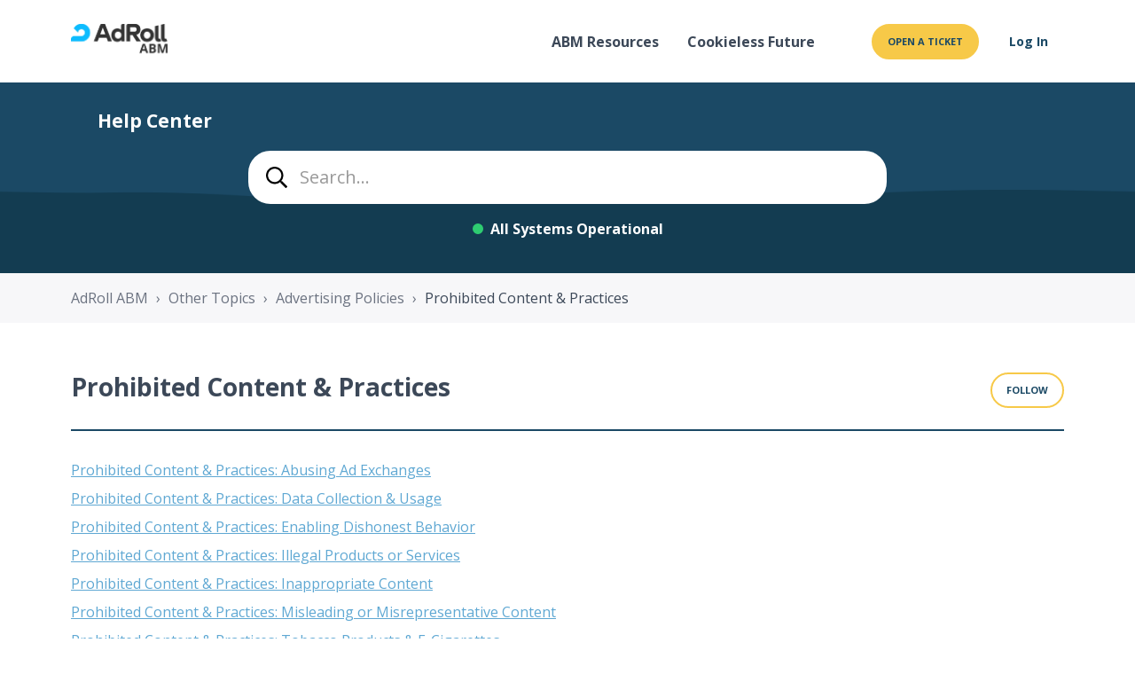

--- FILE ---
content_type: text/html; charset=utf-8
request_url: https://help.rollworks.com/hc/en-us/sections/360008371192-Prohibited-Content-Practices
body_size: 8635
content:
<!DOCTYPE html>
<html dir="ltr" lang="en-US">
<head>
  <meta charset="utf-8" />
  <!-- v26831 -->


  <title>Prohibited Content &amp; Practices &ndash; AdRoll ABM</title>

  

  <link rel="canonical" href="https://help.rollworks.com/hc/en-us/sections/360008371192-Prohibited-Content-Practices">
<link rel="alternate" hreflang="en-us" href="https://help.rollworks.com/hc/en-us/sections/360008371192-Prohibited-Content-Practices">
<link rel="alternate" hreflang="x-default" href="https://help.rollworks.com/hc/en-us/sections/360008371192-Prohibited-Content-Practices">

  <link rel="stylesheet" href="//static.zdassets.com/hc/assets/application-f34d73e002337ab267a13449ad9d7955.css" media="all" id="stylesheet" />
  <link rel="stylesheet" type="text/css" href="/hc/theming_assets/776881/360003210811/style.css?digest=40547079535117">

  <link rel="icon" type="image/x-icon" href="/hc/theming_assets/01K86SPVFR1P2T0S4ZM4JTEPNP">

    <script async src="https://www.googletagmanager.com/gtag/js?id=G-20R3T0KRHR"></script>
<script>
  window.dataLayer = window.dataLayer || [];
  function gtag(){dataLayer.push(arguments);}
  gtag('js', new Date());
  gtag('config', 'G-20R3T0KRHR');
</script>


  <!--en-us-->
<meta name="viewport" content="width=device-width, initial-scale=1.0" />
<meta name="google-site-verification" content="OJmDQCZ8Bi8XIvNc8Wu6tK56QH5DXt30mOAlVtLneHc" />
<link rel="preconnect" href="https://fonts.gstatic.com" />


  <link href="https://fonts.googleapis.com/css2?family=Open+Sans:ital,wght@0,300;0,400;0,500;0,600;0,700;0,800;1,300;1,400;1,500;1,600;1,700;1,800&display=swap"
      rel="stylesheet">












  <link href="https://fonts.googleapis.com/css2?family=Open+Sans:ital,wght@0,300;0,400;0,500;0,600;0,700;0,800;1,300;1,400;1,500;1,600;1,700;1,800&display=swap"
      rel="stylesheet">











<script src="//cdn.jsdelivr.net/npm/jquery@3.6.0/dist/jquery.min.js"></script>
<script
  src="//cdn.jsdelivr.net/npm/magnific-popup@1.1.0/dist/jquery.magnific-popup.min.js"
></script>
<link rel="stylesheet" href="https://use.fontawesome.com/releases/v5.15.3/css/all.css">
<link rel="stylesheet" href="//cdn.jsdelivr.net/gh/highlightjs/cdn-release@10.7.2/build/styles/github.min.css">
<link rel="stylesheet" href="//cdn.jsdelivr.net/npm/magnific-popup@1.1.0/dist/magnific-popup.min.css">
<link rel="stylesheet" href="/hc/theming_assets/01HZH97BMQCHR7QEFGQYB5RSZH" />
<script src="//cdn.jsdelivr.net/npm/jquery@3.6.0/dist/jquery.min.js"></script>
<script src="//cdn.jsdelivr.net/npm/magnific-popup@1.1.0/dist/jquery.magnific-popup.min.js"></script>
<script src="//cdn.jsdelivr.net/gh/highlightjs/cdn-release@10.7.2/build/highlight.min.js"></script>
<script src="/hc/theming_assets/01HZH97AH2V14BJE40TFP06G6X"></script>

<script>
  window.LotusConfig = {};
  LotusConfig.css = {
    activeClass: 'is-active',
    hiddenClass: 'is-hidden'
  };
   LotusConfig.icons = {
    "360002349712": "/hc/theming_assets/01K25WJHBX0W7SBRH82P4175X5",
    "4413230196109": "/hc/theming_assets/01K25WMZ607B1MKCYY2DJRWCMG",
    "360002350052": "/hc/theming_assets/01K25WKD944JT6BSKJNJSZ1KMS",
    "360002360631": "/hc/theming_assets/01K25WQXYMPH2HHKC5B5127P8H",
    "360002349512": "/hc/theming_assets/01K25WPCYAKKE0EQSY6Q8TZBQW",
    "360002360771": "/hc/theming_assets/01K25WRJ2VS6BTZTX1R32T3VQ5",
  
   }
  LotusConfig.signedIn = false;
</script>
<script src="https://cdn.jsdelivr.net/npm/@ryangjchandler/spruce@2.x.x/dist/spruce.umd.js"></script>
<script src="https://cdn.jsdelivr.net/gh/alpinejs/alpine@v2.8.2/dist/alpine.min.js"></script>
<script>
  window.Spruce.store('mobileMenu', {
    isOpen: false,
  });
</script>
<script src="/hc/theming_assets/01HZH9793ZNC2DYC057BWBVH02"></script>
<script src="/hc/theming_assets/01HZH97BS61QFPHHVHR1F9EJMQ"></script>
<script src="/hc/theming_assets/01HZH97A4SYHSMTNRVZK55RH98"></script>
<script src="/hc/theming_assets/01HZH979YRYW366MMR8PPFWF6A"></script>
<script src="/hc/theming_assets/01HZH97A93M4XX7J34KK7DGVMQ"></script>
<script src="/hc/theming_assets/01HZH97AD1416W9QZDEZ74ZB89"></script>
<script src="/hc/theming_assets/01HZH97BB9WH2TVCQ20AHWNW1H"></script>
<script src="/hc/theming_assets/01HZH979FZ35EV911MYFR7MXPG"></script>
<script src="/hc/theming_assets/01HZH97BFDSH0CA1RZRVQTK74P"></script>
<script src="/hc/theming_assets/01HZH97ANHTGARPPKXPPWZMVJ7"></script>
<script src="/hc/theming_assets/01HZH97B5Q4PR1M9YT87XX32AS"></script>
<script src="/hc/theming_assets/01HZH978YX7KBS5KZ6ZVQNV4FE"></script>
<link rel="stylesheet" href="" />
<link rel="stylesheet" href="/hc/theming_assets/01HZH97CPM064BT7KTFJ75WHYZ">
<script src="/hc/theming_assets/01HZH97CV8ZDK9SGVRDET0YM1S"></script>
<link rel="stylesheet" href="/hc/theming_assets/01HZH97CDM9QEGSVAB1SNAF2CA" />

<script>
  if (LotusUtils.isHomePage()){
    document.title = 'Help Center - RollWorks';
    }
</script>

<script type="text/javascript">
    adroll_adv_id = "5L5IV3X4ZNCUZFMLN5KKOD";
    adroll_pix_id = "DLEXXKZ55FGAPLBGIZ2AGG";
    adroll_version = "2.0";

    (function(w, d, e, o, a) {
        w.__adroll_loaded = true;
        w.adroll = w.adroll || [];
        w.adroll.f = [ 'setProperties', 'identify', 'track' ];
        var roundtripUrl = "https://s.adroll.com/j/" + adroll_adv_id
                + "/roundtrip.js";
        for (a = 0; a < w.adroll.f.length; a++) {
            w.adroll[w.adroll.f[a]] = w.adroll[w.adroll.f[a]] || (function(n) {
                return function() {
                    w.adroll.push([ n, arguments ])
                }
            })(w.adroll.f[a])
        }

        e = d.createElement('script');
        o = d.getElementsByTagName('script')[0];
        e.async = 1;
        e.src = roundtripUrl;
        o.parentNode.insertBefore(e, o);
    })(window, document);
    adroll.track("pageView");
</script>
  
</head>
<body class="">
  
  
  

  <a class="lt-skip-navigation" tabindex="1" href="#main-content">Skip to main content</a>
<div class="lt-layout">
  <header class="lt-topbar lt-container lt-py-4 lt-mb-8 lt-d-print-none" data-topbar>
    <div class="lt-container-inner lt-d-flex lt-align-items-center lt-justify-content-between lt-w-100">
      <div class="lt-d-flex lt-align-items-center logo-wrapper">
        <a href="https://www.adroll.com/">
          <img class="lt-topbar__logo lt-flex-shrink-0" src="/hc/theming_assets/01K25SZSDEZFEZDGKV3KK0740H" alt="Logo">
        </a>
        
          <a class="lt-topbar__link lt-topbar__link-hc" title="Home" href="/hc/en-us">
            <div class=" lt-d-sm-inline-flex">
              
              
                Help Center
              
            </div>
          </a>
        
      </div>

      <button
        class="lt-menu-toggle"
        aria-label="Toggle navigation menu"
        aria-controls="user-nav"
        x-data="{}"
        x-bind:aria-expanded="$store.mobileMenu.isOpen"
        x-bind:class="{'is-active': $store.mobileMenu.isOpen}"
        x-on:click="$store.mobileMenu.isOpen = !$store.mobileMenu.isOpen"
        x-on:keydown.escape="$store.mobileMenu.isOpen = false"
        >
        <span></span>
      </button>

      <nav
        class="lt-topbar__controls lt-d-flex lt-flex-column lt-align-items-start lt-flex-lg-row lt-align-items-lg-center"
        id="user-nav"
        x-data="{}"
        x-bind:class="{'is-active': $store.mobileMenu.isOpen}"
        x-on:keydown.escape="$store.mobileMenu.isOpen = false">
        
          <a class="lt-topbar__link"
              href="https://www.rollworks.com/resources">
            
              ABM Resources
            
          </a>
        

        
          <a class="lt-topbar__link"
              href="https://www.rollworks.com/resources/keep-your-strategy-buzzing-in-cookies-world?utm_source=help-center&amp;utm_medium=referral&amp;utm_campaign=3PC-Content-Hub">
            
              Cookieless Future
            
          </a>
        

        
        
        <div class="lt-dropdown lt-dropdown--topbar"
            x-data="Theme.categoryMenu()"
            x-init="fetchCategories()"
            x-cloak
          >
          <button class="lt-dropdown-toggle lt-btn lt-btn--topbar" aria-haspopup="true" x-show="categories.length > 1">
            Categories
          </button>
          <span class="lt-dropdown-menu lt-dropdown-menu--topbar" role="menu">
            <template x-for="(category, index) in categories" :key="index">
              <a :href="category.html_url" x-text="category.name" rel="nofollow" role="menuitem">
              </a>
            </template>
          </span>
        </div>
        
        

        
      
        
          
          <a class="lt-btn lt-btn--topbar" href="/hc/en-us/requests/new">
          Open a ticket
          </a>
        
          
            <a class="lt-btn lt-btn--topbar lt-btn--topbar-login" rel="nofollow" data-auth-action="signin" title="Opens a dialog" role="button" href="/hc/en-us/signin?return_to=https%3A%2F%2Fhelp.rollworks.com%2Fhc%2Fen-us%2Fsections%2F360008371192-Prohibited-Content-Practices">
              Log In
            </a>
            
          
        
      </nav>
    </div>
  </header>
  <div class="lt-layout__main">


  <main role="main">
    <div class="lt-hero-unit lt-container lt-mt-n8 cropped" data-hero-unit>
  <div class="lt-hero-unit__bg " data-hero-bg ></div>
  <div class="lt-container-inner lt-search-box lt-search-box--hero-unit" data-search-box>
    <form role="search" class="search" data-search="" data-instant="true" autocomplete="off" action="/hc/en-us/search" accept-charset="UTF-8" method="get"><input type="hidden" name="utf8" value="&#x2713;" autocomplete="off" /><input type="search" name="query" id="query" placeholder="Search..." autocomplete="off" aria-label="Search..." /></form>
    <div class="server-status__wrapper">
          <a class="js-status-widget" href="https://status.nextroll.com/">System Status</a>
    </div>
  </div>
</div>

<div class="lt-breadcrumbs-wrapper lt-mb-8 lt-container lt-d-print-none">
  <div class="lt-container-inner"><ol class="breadcrumbs">
  
    <li title="AdRoll ABM">
      
        <a href="/hc/en-us">AdRoll ABM</a>
      
    </li>
  
    <li title="Other Topics">
      
        <a href="/hc/en-us/categories/360002360771-Other-Topics">Other Topics</a>
      
    </li>
  
    <li title="Advertising Policies">
      
        <a href="/hc/en-us/sections/360007833932-Advertising-Policies">Advertising Policies</a>
      
    </li>
  
    <li title="Prohibited Content &amp; Practices">
      
        <a href="/hc/en-us/sections/360008371192-Prohibited-Content-Practices">Prohibited Content &amp; Practices</a>
      
    </li>
  
</ol>
</div>
</div>

<div class="lt-container section-page lt-pb-8">
  <div class="lt-container-inner">
    <div class="lt-header lt-d-md-flex lt-justify-content-between" id="main-content">
      <div class="lt-me-4">
        <h1 class="lt-mb-0 lt-fs-3 lt-fs-md-1 lt-mb-0">
          Prohibited Content &amp; Practices
        </h1>
        
      </div>

      
        <div class="lt-section-subscribe lt-pt-3 lt-pt-md-0">
          <div data-helper="subscribe" data-json="{&quot;item&quot;:&quot;section&quot;,&quot;url&quot;:&quot;/hc/en-us/sections/360008371192-Prohibited-Content-Practices/subscription.json?to=section&quot;,&quot;follow_label&quot;:&quot;Follow&quot;,&quot;unfollow_label&quot;:&quot;Unfollow&quot;,&quot;following_label&quot;:&quot;Following&quot;,&quot;can_subscribe&quot;:true,&quot;is_subscribed&quot;:false,&quot;options&quot;:[{&quot;label&quot;:&quot;New articles&quot;,&quot;url&quot;:&quot;/hc/en-us/sections/360008371192-Prohibited-Content-Practices/subscription.json?subscribe_to_grandchildren=false&quot;,&quot;selected&quot;:false},{&quot;label&quot;:&quot;New articles and comments&quot;,&quot;url&quot;:&quot;/hc/en-us/sections/360008371192-Prohibited-Content-Practices/subscription.json?subscribe_to_grandchildren=true&quot;,&quot;selected&quot;:false}]}"></div>
        </div>
      
    </div>

    

    
      <ul class="lt-article-list lt-mb-4">
        
          <li class="lt-article-list-item ">
            
            <a class="lt-article-list-item__link" href="/hc/en-us/articles/360038253451-Prohibited-Content-Practices-Abusing-Ad-Exchanges">Prohibited Content &amp; Practices: Abusing Ad Exchanges</a>
          </li>
        
          <li class="lt-article-list-item ">
            
            <a class="lt-article-list-item__link" href="/hc/en-us/articles/360037885592-Prohibited-Content-Practices-Data-Collection-Usage">Prohibited Content &amp; Practices: Data Collection &amp; Usage</a>
          </li>
        
          <li class="lt-article-list-item ">
            
            <a class="lt-article-list-item__link" href="/hc/en-us/articles/360037885612-Prohibited-Content-Practices-Enabling-Dishonest-Behavior">Prohibited Content &amp; Practices: Enabling Dishonest Behavior</a>
          </li>
        
          <li class="lt-article-list-item ">
            
            <a class="lt-article-list-item__link" href="/hc/en-us/articles/360037885732-Prohibited-Content-Practices-Illegal-Products-or-Services">Prohibited Content &amp; Practices: Illegal Products or Services</a>
          </li>
        
          <li class="lt-article-list-item ">
            
            <a class="lt-article-list-item__link" href="/hc/en-us/articles/360037885852-Prohibited-Content-Practices-Inappropriate-Content">Prohibited Content &amp; Practices: Inappropriate Content</a>
          </li>
        
          <li class="lt-article-list-item ">
            
            <a class="lt-article-list-item__link" href="/hc/en-us/articles/360038255891-Prohibited-Content-Practices-Misleading-or-Misrepresentative-Content">Prohibited Content &amp; Practices: Misleading or Misrepresentative Content</a>
          </li>
        
          <li class="lt-article-list-item ">
            
            <a class="lt-article-list-item__link" href="/hc/en-us/articles/360037888252-Prohibited-Content-Practices-Tobacco-Products-E-Cigarettes">Prohibited Content &amp; Practices: Tobacco Products &amp; E-Cigarettes</a>
          </li>
        
      </ul>
    

    
  </div>
</div>
  </main>

  </div>
<footer>
<div class="lt-container">
  <div class="lt-container-inner">
 <div id="footer-nav">
  <div class="container">
    <div id="footer-nav-bottom" class="row-block">
      <ul class="footer-flex-container">
        <li class="footer-block">
          <a href="https://www.adroll.com/why-adroll-digital-marketing-platform">Why AdRoll?</a>
        </li>
        <li class="footer-block">
          <a href="https://www.adroll.com/resources">Resources</a>
          <ul>
            <li><a href="https://www.adroll.com/resources/guides-and-reports">Guides &amp; Reports</a></li>
            <li><a href="https://www.adroll.com/resources/webinars">Webinars</a></li>
            <li><a href="https://www.adroll.com/resources/case-studies">Case Studies</a></li>
            <li><a href="https://www.adroll.com/blog">Blog</a></li>
          </ul>
        </li>
        <li class="footer-block">
          <a href="https://www.rollworks.com/about">About</a>
          <ul>
            <li><a href="https://www.adroll.com/contact">Contact Us</a></li>
            <li><a href="https://www.adroll.com/about/news">Newsroom</a></li>
            <li><a href="https://www.nextroll.com/careers" target="_blank" rel="noopener noreferrer">Careers</a></li>
          </ul>
        </li>

        <li class="footer-block">
          <!--
          <div>
            <a href="https://pages.rollworks.com/video_demo.html"><p class="cta-link">Get a Product Tour &gt;</p></a>
          </div>
					-->
          <div class="footer-social">
            <ul>
              <li>
                <a href="https://www.facebook.com/adroll" target="_blank" rel="noopener noreferrer"><i class="fab fa-facebook"></i></a>
              </li>
              <li>
                <a href="https://www.linkedin.com/showcase/adroll/" target="_blank" rel="noopener noreferrer"><i class="fab fa-linkedin-in"></i></a>
              </li>
              <li>
                <a href="https://www.instagram.com/adroll/" target="_blank" rel="noopener noreferrer"><i class="fab fa-instagram"></i></a>
              </li>
            </ul>
          </div>
        </li>
      </ul>
    </div>
  </div>
  </div>
  </div>
</div>

<div id="footer-sub" class="SL_swap">
    <div class="lt-container">
      <div class="lt-container-inner">
      <ul class="footer-flex-container">
        <li class="footer-sub-logo adroll-group"><a href="https://www.nextroll.com" target="_blank">NextRoll</a></li>
        <li>
          <ul class="footer-links">
            <li><a href="https://www.nextroll.com/trust-center" target="_blank">Trust Center</a></li>
            <li><a href="https://www.nextroll.com/terms" target="_blank">Terms of Service</a></li>
            <li><a href="https://www.nextroll.com/privacy" target="_blank">Privacy Notice</a></li>
            <li><a href="https://www.nextroll.com/infringement-policy" target="_blank">Infringement Policy</a></li>
            <li id="_bapw-link"><img id="_bapw-icon" src="https://c.betrad.com/pub/icon1.png"><a href="http://info.evidon.com/pub_info/573?v=1&amp;nt=1&amp;nw=false">Adjust Ad Preferences</a></li>
          </ul>
          <p class="custom-copyright">© 2006<script>new Date().getFullYear()>2006&&document.write("-"+new Date().getFullYear());</script>, NextRoll, Inc. All rights reserved. AdRoll is a NextRoll brand. To learn more please visit <a href="https://www.nextroll.com" target="_blank">nextroll.com</a>.</p>
        </li>
      </ul>
    </div>
  </div>
 </div>
  
</footer>

</div>



<button class="lt-scroll-to-top fa fa-angle-up lt-d-print-none lt-p-0 lt-d-none lt-d-md-flex lt-justify-content-center lt-align-items-center" data-scroll-to-top>
  <div class="sr-only">Return to top</div>
</button>



<div 
  class="lt-backdrop"
  x-data=""
  x-bind:class="{'is-active': $store.mobileMenu.isOpen}"
  x-on:click="$store.mobileMenu.isOpen = false">
</div>






  <div data-custom-blocks-data hidden>
    <div data-field="type">community</div>
    <div data-field="url">
      
        /hc/en-us/community/topics
      
    </div>
    <div data-field="imageUrl">/hc/theming_assets/01HZH97DTNWZJZDBZDW6MYESF6</div>
    <div data-field="title">
      
        Community
      
    </div>
    <div data-field="text">
      
        Join discussions with other users
      
    </div>
  </div>







<div hidden data-popular-searches>
  
    installation, branding, customization
  
</div>
<script src="/hc/theming_assets/01HZH97AYWVGR2KMWE76X88HBS"></script>
<script src="/hc/theming_assets/01HZH97AT7HTDKWA3YW5C4SN8Y"></script>
<script src="/hc/theming_assets/01HZH979M5JNJBNN3T4S8BXSAK"></script>
<script src="/hc/theming_assets/01HZH979TFE75YA98HKWXR5PCH"></script>
<script src="/hc/theming_assets/01HZH97C9PMRCX4QVZBWSB0B7B"></script>
<script src="/hc/theming_assets/01HZH97CHPDB1CD1H9KQ38Z7E2"></script>
<script>
  (()=>{
  if(LotusUtils.isUserProfilePage()){
    const homeBtn = document.querySelector('.lt-topbar__link-hc');
    console.log(homeBtn);
    homeBtn.style.color= "#3c4859"
  }
})()
</script>


  <!-- / -->

  
  <script src="//static.zdassets.com/hc/assets/en-us.f90506476acd6ed8bfc8.js"></script>
  <script src="https://adroll.zendesk.com/auth/v2/host/without_iframe.js" data-brand-id="360003210811" data-return-to="https://help.rollworks.com/hc/en-us/sections/360008371192-Prohibited-Content-Practices" data-theme="hc" data-locale="en-us" data-auth-origin="360003210811,true,true"></script>

  <script type="text/javascript">
  /*

    Greetings sourcecode lurker!

    This is for internal Zendesk and legacy usage,
    we don't support or guarantee any of these values
    so please don't build stuff on top of them.

  */

  HelpCenter = {};
  HelpCenter.account = {"subdomain":"adroll","environment":"production","name":"AdRoll"};
  HelpCenter.user = {"identifier":"da39a3ee5e6b4b0d3255bfef95601890afd80709","email":null,"name":"","role":"anonymous","avatar_url":"https://assets.zendesk.com/hc/assets/default_avatar.png","is_admin":false,"organizations":[],"groups":[]};
  HelpCenter.internal = {"asset_url":"//static.zdassets.com/hc/assets/","web_widget_asset_composer_url":"https://static.zdassets.com/ekr/snippet.js","current_session":{"locale":"en-us","csrf_token":null,"shared_csrf_token":null},"usage_tracking":{"event":"section_viewed","data":"[base64]--73f798b3e0908dc3a81db27c49c5846b1bbb52ff","url":"https://help.rollworks.com/hc/activity"},"current_record_id":null,"current_record_url":null,"current_record_title":null,"current_text_direction":"ltr","current_brand_id":360003210811,"current_brand_name":"RollWorks","current_brand_url":"https://rollworks.zendesk.com","current_brand_active":true,"current_path":"/hc/en-us/sections/360008371192-Prohibited-Content-Practices","show_autocomplete_breadcrumbs":true,"user_info_changing_enabled":false,"has_user_profiles_enabled":false,"has_end_user_attachments":true,"user_aliases_enabled":false,"has_anonymous_kb_voting":false,"has_multi_language_help_center":true,"show_at_mentions":false,"embeddables_config":{"embeddables_web_widget":false,"embeddables_help_center_auth_enabled":false,"embeddables_connect_ipms":false},"answer_bot_subdomain":"static","gather_plan_state":"subscribed","has_article_verification":true,"has_gather":true,"has_ckeditor":false,"has_community_enabled":false,"has_community_badges":true,"has_community_post_content_tagging":false,"has_gather_content_tags":true,"has_guide_content_tags":true,"has_user_segments":true,"has_answer_bot_web_form_enabled":false,"has_garden_modals":false,"theming_cookie_key":"hc-da39a3ee5e6b4b0d3255bfef95601890afd80709-2-preview","is_preview":false,"has_search_settings_in_plan":true,"theming_api_version":2,"theming_settings":{"toggle_translations":false,"body_bg":"#fff","brand_primary":"rgba(27, 73, 101, 1)","brand_secondary":"#324594","text_color":"#3C4858","link_color":"rgba(95, 168, 211, 1)","button_color":"rgba(247, 201, 72, 1)","border_color":"rgba(27, 73, 101, 1)","block_bg":"rgba(239, 230, 222, 1)","block_hover_bg":"rgba(27, 73, 101, 1)","brand_info":"#324594","brand_success":"rgba(95, 168, 211, 1)","brand_warning":"rgba(254, 192, 170, 1)","brand_danger":"rgba(201, 85, 93, 1)","font_size_base":"16px","heading_font":"'Open Sans', sans-serif","heading_font_weight":"700","font_family_base":"'Open Sans', sans-serif","line_height_base":"1.5","logo":"/hc/theming_assets/01K25SZSDEZFEZDGKV3KK0740H","logo_height":"40px","favicon":"/hc/theming_assets/01K86SPVFR1P2T0S4ZM4JTEPNP","border_radius_base":"25px","border_width":"2px","topbar_bg":"#fff","topbar_text_color":"#3c4858","topbar_link_color":"rgba(60, 72, 88, 1)","topbar_button_color":"rgba(247, 201, 72, 1)","show_help_center_name":true,"help_center_name":"Help Center","show_category_menu":true,"show_sign_in":true,"show_submit_a_request":false,"topbar_link_1_toggle":true,"topbar_link_1_title":"ABM Resources","topbar_link_1_url":"https://www.rollworks.com/resources","topbar_link_2_toggle":true,"topbar_link_2_title":"Cookieless Future","topbar_link_2_url":"https://www.rollworks.com/resources/keep-your-strategy-buzzing-in-cookies-world?utm_source=help-center\u0026utm_medium=referral\u0026utm_campaign=3PC-Content-Hub","topbar_link_3_toggle":false,"topbar_link_3_title":"Link 3","topbar_link_3_url":"#link3","footer_bg":"#f7f7f9","footer_text_color":"#101010","footer_link_color":"#101010","footer_social_link_color":"#101010","toggle_footer_creator_text":true,"footer_social_icon_height":"16px","show_info_block":true,"toggle_custom_blocks":false,"toggle_promoted_articles":true,"promoted_articles_type":"list","toggle_categories":true,"category_tree_type":"boxes","toggle_recent_activities":false,"toggle_contact_boxes":true,"toggle_bottom_cta":false,"categories_per_line":3,"promoted_articles_per_line":3,"hero_unit_mask_bg":"rgba(0, 0, 0, 0.3)","hero_homepage_image":"/hc/theming_assets/01K25V1MJ41BW3H4H4NF9G5Z4T","hero_unit_bg":"rgba(27, 73, 101, 1)","hero_title":"How can we help?","search_placeholder":"Search...","show_hero_unit_button":false,"show_popular_searches":false,"popular_searches_label":"Popular","popular_searches_keywords":"installation, branding, customization","info_block_title":"New to RollWorks?","info_first_text":"Use ","info_second_text":"to get started","info_block_link":"https://help.rollworks.com/hc/en-us/sections/360007331611","info_link_text":"these onboarding guides","custom_blocks_per_line":3,"icon_color":"rgba(95, 168, 211, 1)","icon_height":"64px","custom_block_1_toggle":false,"custom_block_1_type":"custom","custom_block_1_icon":"/hc/theming_assets/01HZH97DF5YAZ6FBE7WN26EFAF","custom_block_1_title":"FAQ","custom_block_1_text":"Questions about Lotus Themes products and services","custom_block_1_url":"#","custom_block_2_toggle":false,"custom_block_2_type":"custom","custom_block_2_icon":"/hc/theming_assets/01HZH97DPGHB5GC3ZJH70BDCQZ","custom_block_2_title":"Guides","custom_block_2_text":"Instructions related to themes installation and usage","custom_block_2_url":"#","custom_block_3_toggle":true,"custom_block_3_type":"community","custom_block_3_icon":"/hc/theming_assets/01HZH97DTNWZJZDBZDW6MYESF6","custom_block_3_title":"Community","custom_block_3_text":"Join discussions with other users","custom_block_3_url":"#","custom_block_4_toggle":false,"custom_block_4_type":"custom","custom_block_4_icon":"/hc/theming_assets/01HZH97E0B99WQD7VE55WXYMXF","custom_block_4_title":"Hidden","custom_block_4_text":"Custom block text","custom_block_4_url":"#","custom_block_5_toggle":false,"custom_block_5_type":"custom","custom_block_5_icon":"/hc/theming_assets/01HZH97E6B3CAKCNBBMWRHXE7T","custom_block_5_title":"Hidden","custom_block_5_text":"Custom block text","custom_block_5_url":"#","custom_block_6_toggle":false,"custom_block_6_type":"custom","custom_block_6_icon":"/hc/theming_assets/01HZH97EB8H6X5N3PMC6KCFB9Z","custom_block_6_title":"Hidden","custom_block_6_text":"Custom block text","custom_block_6_url":"#","bottom_cta_bg":"rgba(27, 73, 101, 1)","bottom_cta_title_color":"rgba(27, 73, 101, 1)","bottom_cta_subtitle_color":"#dff0f5","bottom_cta_button_color":"rgba(247, 201, 72, 1)","bottom_cta_title":"Can't find what you're looking for?","bottom_cta_subtitle":"Let us help you!","contact_boxes_title":"Still need help?","contact_boxes_per_line":3,"contact_boxes_icon_size":"2.5rem","contact_box_1_toggle":true,"contact_box_1_link_toggle":true,"contact_box_1_url":"https://app.adroll.com/profile/signin?product=b2b","contact_box_1_icon":"/hc/theming_assets/01K25WZNKAHKXCKPB1WMGT58D9","contact_box_1_title":"Chat with a support agent","contact_box_1_text":"Mon - Fri 10am - 6pm EST","contact_box_2_toggle":true,"contact_box_2_link_toggle":true,"contact_box_2_url":"https://help.rollworks.com/hc/en-us/requests/new","contact_box_2_icon":"/hc/theming_assets/01K25WZY37DMG53R18CHAZPQ0F","contact_box_2_title":"Send a support email","contact_box_2_text":"Mon - Fri 10am - 6pm EST","contact_box_3_toggle":true,"contact_box_3_link_toggle":true,"contact_box_3_url":"https://www.rollworks.com/resources","contact_box_3_icon":"/hc/theming_assets/01K25X076AVWQA4ZC7B0S2WV0F","contact_box_3_title":"ABM Resources","contact_box_3_text":"Account-based marketing guides, learnings, \u0026 strategies","contact_box_4_toggle":false,"contact_box_4_link_toggle":false,"contact_box_4_url":"#","contact_box_4_icon":"/hc/theming_assets/01HZH97F0ZRJ2F4T7KX28681ZT","contact_box_4_title":"YouTube Support","contact_box_4_text":"For how-to and support videos please visit our channel","toggle_facebook_icon":true,"facebook_url":"https://www.facebook.com/RollWorksB2B/","toggle_twitter_icon":true,"twitter_url":"https://twitter.com/rollworks","toggle_youtube_icon":true,"youtube_url":"https://youtube.com","toggle_linkedin_icon":true,"linkedin_url":"https://www.linkedin.com/company/rollworks/","toggle_instagram_icon":true,"instagram_url":"https://www.instagram.com/rollworks/","show_articles_in_section":true,"show_article_author":true,"show_article_comments":false,"show_follow_article":true,"show_print_article":true,"show_article_sharing":false,"show_article_boxes":true,"article_boxes_icon_size":"2.5rem","article_box_1_toggle":true,"article_box_1_link_toggle":true,"article_box_1_url":"https://app.adroll.com/profile/signin?product=b2b","article_box_1_icon":"/hc/theming_assets/01K25TW5F5NG28W09V5FQTBJ74","article_box_1_title":"Chat with an agent","article_box_1_text":"Mon - Fri 10am - 6pm EST","article_box_2_toggle":true,"article_box_2_link_toggle":true,"article_box_2_url":"https://help.rollworks.com/hc/en-us/requests","article_box_2_icon":"/hc/theming_assets/01K25TV4F4F9QK6HEPA2SH5TZD","article_box_2_title":"Send a support email","article_box_2_text":"Mon - Fri 10am - 6pm EST","article_box_3_toggle":false,"article_box_3_link_toggle":false,"article_box_3_url":"","article_box_3_icon":"/hc/theming_assets/01K25TSBD2EGNX5P3KHM99S86G","article_box_3_title":"","article_box_3_text":"","article_box_4_toggle":false,"article_box_4_link_toggle":false,"article_box_4_url":"","article_box_4_icon":"/hc/theming_assets/01K25TSBD2EGNX5P3KHM99S86G","article_box_4_title":"","article_box_4_text":"","show_follow_section":true,"show_follow_community_post":false,"show_print_post":false,"show_community_post_sharing":false,"show_follow_community_topic":false,"show_new_request_tip":true,"new_request_tip_background":"rgba(244, 246, 249, 1)","new_request_tip_text":"Include as much information and detail in your request as possible to reduce delays between replies","error_page_articles_title":"These articles might be helpful"},"has_pci_credit_card_custom_field":true,"help_center_restricted":false,"is_assuming_someone_else":false,"flash_messages":[],"user_photo_editing_enabled":true,"user_preferred_locale":"en-us","base_locale":"en-us","login_url":"/hc/en-us/signin?return_to=https%3A%2F%2Fhelp.rollworks.com%2Fhc%2Fen-us%2Fsections%2F360008371192-Prohibited-Content-Practices","has_alternate_templates":true,"has_custom_statuses_enabled":true,"has_hc_generative_answers_setting_enabled":true,"has_generative_search_with_zgpt_enabled":false,"has_suggested_initial_questions_enabled":false,"has_guide_service_catalog":true,"has_service_catalog_search_poc":false,"has_service_catalog_itam":false,"has_csat_reverse_2_scale_in_mobile":false,"has_knowledge_navigation":false,"has_unified_navigation":false,"has_csat_bet365_branding":false,"version":"v26831","dev_mode":false};
</script>

  
  
  <script src="//static.zdassets.com/hc/assets/hc_enduser-2a5c7d395cc5df83aeb04ab184a4dcef.js"></script>
  <script type="text/javascript" src="/hc/theming_assets/776881/360003210811/script.js?digest=40547079535117"></script>
  
</body>
</html>

--- FILE ---
content_type: text/css
request_url: https://help.rollworks.com/hc/theming_assets/01HZH97CPM064BT7KTFJ75WHYZ
body_size: 277
content:
.lt-toc * {
  box-sizing: border-box;
}
.lt-toc--list {
  margin: 0;
  padding-left: 0;
  overflow-y: auto;
  list-style: none;
}
.lt-toc--link {
  display: block;
  padding: 6px 12px;
  text-decoration: none;
}
.lt-toc--link span {
  color: #3C4858;
}
.lt-toc--link.is-active,
.lt-toc--link:hover {
  background: #04BF74;
}
.lt-toc--link.is-active span, 
.lt-toc--link:hover span {
  color: #fff;
}
.lt-toc--current {
  padding: 6px 12px;
}
.lt-toc_is-desktop {
  position: relative;
}
.lt-toc_is-desktop .lt-toc--title {
  margin: 0 0 12px;
  font-size: 20px;
  color: #3C4858;
  font-family: 'Open Sans', sans-serif;
}
.lt-toc_is-desktop .lt-toc--current {
  display: none;
}
.lt-toc_is-desktop .lt-toc--item {
  margin-bottom: 6px;
}
.lt-toc_is-desktop .lt-toc--list {
  display: block !important;
}

.lt-toc-mobile {
  display: none;
}
.lt-toc-mobile.is-active {
  display: block;
}
.lt-toc-mobile,
.lt-toc_is-mobile {
  width: 100%;
  height: 50px;
}
.lt-toc-mobile_start {
  margin-bottom: 24px;
}
.lt-toc-mobile_end {
  margin-top: 24px;
}
.lt-toc_is-mobile {
  position: absolute;
  z-index: 99;
}
.lt-toc_is-mobile.lt-toc_is-bottom {
  top: 0 !important;
}
.lt-toc_is-mobile .lt-toc--container {
  position: relative;
  width: 100%;
  background: #fff;
  border: 1px solid #e8e8e8;
}
.lt-toc_is-mobile .lt-toc--title {
  position: absolute;
  top: 0;
  left: 12px;
  display: block;
  margin: 0;
  padding: 2px 4px;
  font-weight: 400;
  font-size: 14px;
  line-height: 16px;
  background: #eee;
  transform: translateY(-50%);
}
.lt-toc_is-mobile .lt-toc--list {
  display: none;
  border-top: 1px solid #e8e8e8;
}
.lt-toc_is-mobile .lt-toc--current,
.lt-toc_is-mobile .lt-toc--link {
  padding: 12px;
  font-size: 16px;
  line-height: 1.5;
}
.lt-toc_is-mobile .lt-toc--current {
  position: relative;
  padding-right: 36px;
  overflow: hidden;
  white-space: nowrap;
  text-overflow: ellipsis;
  cursor: pointer;
}
.lt-toc_is-mobile .lt-toc--current:after,
.lt-toc_is-mobile .lt-toc--current:before {
  position: absolute;
  right: 22px;
  bottom: 50%;
  display: block;
  background: #4e5565;
  transform: translate(50%, 50%);
  transition: all 0.3s;
  content: '';
}
.lt-toc_is-mobile .lt-toc--current:before {
  width: 2px;
  height: 12px;
}
.lt-toc_is-mobile .lt-toc--current:after {
  width: 12px;
  height: 2px;
}
.lt-toc_is-mobile .lt-toc--container.is-active .lt-toc--current:before {
  transform: translate(50%, 50%) rotate(-90deg);
}
.lt-toc_is-mobile .lt-toc--container.is-active .lt-toc--current:after {
  transform: translate(50%, 50%) rotate(-90deg);
  opacity: 0;
}
.lt-toc_is-mobile .lt-toc--item:last-child a {
  border-radius: 0 0 4px 4px;
}

#login-form input[type="submit"] {
  background-color: #fff;
}

--- FILE ---
content_type: text/css
request_url: https://help.rollworks.com/hc/theming_assets/01HZH97CDM9QEGSVAB1SNAF2CA
body_size: -79
content:
/* Submit a request page: article suggestions */
.suggestion-articles {
    padding: 20px;
    background: $brand_info;
    border: 1px solid $brand_info;
    border-radius: 6px;
    font-family: 'Roboto',sans-serif;
  }
  
  .form-field .suggestion-articles {
    margin-top: 30px!important;
  }
  
  .suggestions-header {
    position: relative;
    padding-left: 35px;
    margin-bottom: 20px;
    color: #02665e;
  }
  
  .suggestions-header__title {
    display: inline-block;
    margin-bottom: 0;
    vertical-align: middle;
    font-size: 24px;
    font-weight: 400;
  }
  
  .suggestions-header__icon {
    position: absolute;
    top: 0;
    left: 0;
    width: 24px;
    font-size: 24px;
  }
  
  .suggestions-list {
    padding: 0;
    margin: 0;
    list-style: none;
  }
  
  .suggestions-list__item {
    padding: 20px;
    margin-bottom: 20px;
    background: white;
    border: 1px solid $brand_info;
    border-radius: 5px;
  }
  
  .suggestions-list__item:last-child {
    margin-bottom: 0;
  }
  
  .suggestions-list__title {
    display: block;
    margin-bottom: 10px;
    font-weight: 700;
  }
  
  .suggestions-list__more {
    text-decoration: underline;
  }
  
  .suggestions-list__more:hover {
    color: $text_color;
    text-decoration: none;
  }
  
  .suggestions-close,
  .suggestions-close:hover,
  .suggestions-close:active,
  .suggestions-close:focus {
    position: absolute;
    top: -10px;
    right: -10px;
    padding: 8px 14px;
    background: none;
    color: $text_color;
    font-size: 20px;
    cursor: pointer;
  }
  
  .suggestions-close:after {
    display: inline-block;
    content: "\00d7";
    color: #ffffff;
  }

--- FILE ---
content_type: text/javascript; charset=utf-8
request_url: https://help.rollworks.com/hc/theming_assets/776881/360003210811/script.js?digest=40547079535117
body_size: 1836
content:
// ===== START OF REDIRECT CODE =====
// Redirect from old URLs to new URLs.
// This code is versioned in https://github.com/SemanticSugar/nextroll-zendesk/blob/main/rollworks-help-redirect.js
var urlMap = {
    '3065054-installation-guide': '/articles/360036384911-Installation-Guide',
    '2999592-rollworks-sync-to-salesforce-with-api-access': '/articles/360036382431-Sync-to-Salesforce-with-API-access-',
    '3012573-rollworks-how-to-find-your-bcc-address-in-salesforce': '/articles/360036387171-How-to-find-your-BCC-address-in-Salesforce',
    '2999817-rollworks-bcc-crm-integration': '/articles/360036022312-BCC-CRM-Integration',
    '2972090-rollworks-how-to-connect-your-sendgrid-account-to-rollworks': '/articles/360036022072-How-to-Connect-Your-SendGrid-Account-to-RollWorks',
    '/engage/sales/rollworks-how-to-create-and-edit-rules': '/articles/360036021252-How-to-Create-and-Edit-Rules',
    'help.rollworks.com/getting-started': '/articles/360036021252-How-to-Create-and-Edit-Rules',
    '2999618-rollworks-tasks-tab-overview': '/articles/360036021332-Tasks-Tab-Overview',
    '3107662-salesforce-data-sharing': '/articles/360036023112-Salesforce-Data-Sync',
    '/getting-started/rollworks-pixel-troubleshooting': '/articles/360036019272-Pixel-Troubleshooting',
    '/identify/marketing/rollworks-audience-type-url-based': '/articles/360036381571-Audience-Type-URL-based',
    '/identify/marketing/rollworks-audience-type-crm': '/articles/360036381391-Audience-Type-CRM',
    '/engage/rollworks-marketing-how-we-collect-and-use-emails': '/articles/360036382731-How-We-Collect-and-Use-Emails',
    '/getting-started/rollworks-introduction-to-your-adroll-pixel': '/articles/360036380891-Introduction-to-Your-RollWorks-Pixel',
    '/guides-and-tips/marketing/rollworks-privacy-notice-requirements': '/articles/360036024352-Privacy-Notice-Requirements',
    '360039839272': '/articles/360054697331',
    '360040191551': '/articles/360054697331',
    '360008575952': '/articles/360054697331',
    '360039302012': '/articles/360056349591',
    '360038507771': '/articles/360056349591',
    '360037481811': '/articles/360037483731',
    '360039302072': '/articles/360037483731',
    '360049091152': '/articles/360049091412',
    '360038328491': '/articles/360037483731',
    '360037114932': '/articles/360037483731',
    '360037483191': '/articles/360037483731',
    '360038173391': '/articles/360057222451',
    '360037805132': '/articles/360057222451',
    '360050417012': '/articles/360050191151',
    '4403091039501': '/articles/4403107024269',
    '360045229511': '/articles/360045229411',
    '360049437751': '/articles/360048964412',
    '360050222832': '/articles/360048160372',
    '360048159952': '/articles/360048160372',
    '360048957912': '/articles/360048959532',
    '360056094252': '/articles/360056094772',
    '360049574631': '/articles/360049584491',
    '360045302372': '/articles/360036384911',
    '360036023112': '/articles/360036384911',
    '360036385131': '/articles/360036384911',
    '4402575964045': '/articles/4402575570445',
    '360059113372': '/articles/360059541151',
    '360008575932': '/articles/360054697491',
    '360055272712': '/articles/360054697491',
    '/articles/360036023332': '/articles/360036023372-Salesforce-Reporting-Guide',
    '/articles/360052725171': '/articles/360036023372-Salesforce-Reporting-Guide',
    '/articles/360054233472': '/articles/360054697491-Account-List-Builder-Guide',
    '/articles/360060132312': '/articles/360054697491-Account-List-Builder-Guide',
    '/articles/360054697331': '/articles/360054697491-Account-List-Builder-Guide',
    '/articles/360045716611': '/articles/360045715211-Account-Scoring-Guide',
    '/articles/360045718151': '/articles/360045715211-Account-Scoring-Guide',
    '/articles/4410431091469': '/articles/4415495400205-Journey-Events-Guide',
    '/articles/360060322952': '/sections/4413230466061-Journey-Stages',
    '/articles/360052611471': '/articles/360052155472-Sendoso-Integration-Guide',
    '/articles/360036387111': '/articles/4415520057997-Website-Audiences-Guide',
    '/articles/360036381391': '/articles/4415494081421-Contact-Audiences-Guide',
    '/articles/360051456631': '/articles/360036381471-Event-based-Website-Audience-Guide',
    '/articles/360036019512': '/articles/4415494081421-Contact-Audiences-Guide',
    '/articles/360036381231': '/articles/360036381571-URL-based-Website-Audience-Guide#01FHRTZDK3KNES95SQ1T6Z6XPJ',
    '/articles/360038191891': '/articles/4415520057997-Website-Audiences-Guide#what-are-visitors-to-unsegmented-pages--0-5',
    '/articles/360036381311': '/articles/4415520057997-Website-Audiences-Guide',
    '/articles/360036381271': '/articles/4415520057997-Website-Audiences-Guide',
    '/articles/360036381211': '/articles/4415520057997-Website-Audiences-Guide#h_01FP18XG69B8TE6FDV9J1TW1EX',
    '/articles/360050251631': '/articles/360050252451-PFL-Integration-Guide',
    '/articles/360049093951': '/articles/360037781872-Ads-Overview-Guide#best-practices-to-create-your-ad-creative-and-ad-message-0-6',
    '/articles/360038237331': '/articles/360037781872-Ads-Overview-Guide',
    '/articles/360037879612': '/articles/360037781872-Ads-Overview-Guide#how-do-i-add-my-ads-to-rollworks--0-3',
    '/articles/360054635772': '/articles/360037781872-Ads-Overview-Guide',
    '/articles/360052073691': '/articles/360037781872-Ads-Overview-Guide',
    '/articles/360047083371': '/articles/4416496139149-Facebook-and-Instagram-Campaign-Guide',
    '/articles/360036386331': '/articles/360038172471',
    '/articles/360037781692': '/articles/4417988250893-Campaign-Introduction-Guide',
    '/articles/360036024312': '/articles/4417988250893-Campaign-Introduction-Guide',
    '/articles/360038237831': '/articles/4417988250893-Campaign-Introduction-Guide',
    '/articles/4411110322445': '/articles/4417988250893-Campaign-Introduction-Guide',
    '/articles/360057330771': '/articles/4417988250893-Campaign-Introduction-Guide',
    '/articles/360037869512': '/articles/4417988250893-Campaign-Introduction-Guide',
    '/articles/4411595757709': '/articles/4417988250893-Campaign-Introduction-Guide',
    '/articles/360036020732': '/articles/4417988250893-Campaign-Introduction-Guide',
    '/articles/360038256491': '/articles/4417988250893-Campaign-Introduction-Guide',
    '/articles/360036019092': '/articles/4417988250893-Campaign-Introduction-Guide',
    '/articles/360036019112': '/articles/4417988250893-Campaign-Introduction-Guide',
    '/articles/360037482091': '/articles/360037115812-Marketo-Reporting-Guide',
    '/articles/360047275551': '/articles/360046914551-RollWorks-Personas-Guide',
    '/articles/360036386411': '/articles/360036386291-How-do-I-adjust-the-Budget-for-my-campaign-',
    '/articles/360058665571': '/articles/360058268112-Email-Verification-for-RollWorks-customers',
    '/articles/360051582412': '/articles/360058268112-Email-Verification-for-RollWorks-customers',
    '/articles/360058699171': '/articles/360058268112-Email-Verification-for-RollWorks-customers',
    '/articles/360044124032': '/articles/360058268112-Email-Verification-for-RollWorks-customers',
    '/articles/360037779772': '/articles/360040484612-Reporting-RollWorks-Advertising-Data-in-Google-Analytics',
    '/articles/360038982152': '/articles/360057222451',
    '/articles/360038290551': '/articles/360037920972',
    '/articles/360036383251': '/articles/360037869892',
    '/articles/360038174251': '/sections/4413226333837',
    '/articles/360045528091': '/articles/360045090872',
    '/articles/360045528091': '/articles/360045090872',
    '/categories/360002360531': '/sections/4413226333837',
    '/sections/-Salesforce-Integration': '/sections/360007238072',
    '/sections/4410431001869': '/sections/4413230549261',
    '/sections/4410437537805': '/sections/4413230466061',
    '----- END -----': '----- END -----' // The last item doesn't have a comma.
};
for (var oldPattern in urlMap) {
    if (urlMap.hasOwnProperty(oldPattern) && window.location.href.indexOf(oldPattern) > -1) {
        window.location.href = 'https://help.rollworks.com/hc/en-us' + urlMap[oldPattern];
    }
}
// ===== END OF REDIRECT CODE =====



--- FILE ---
content_type: text/javascript
request_url: https://static.zdassets.com/hc/assets/autocomplete-6da140aa29058a3fbad8472eff243d8b.js
body_size: 3487
content:
"use strict";(self.webpackChunkhelp_center=self.webpackChunkhelp_center||[]).push([[71687],{17598:function(e,t,i){i.r(t),i.d(t,{default:function(){return q}});var n=i(34963),s=i(39653),a=i(56213),r=i(49859),o=i(44828),l=i.n(o),u=i(8628),h=i.n(u),c=i(11393),d=i.n(c),p=i(48079),v=i.n(p),b=i(84354),m=i.n(b),f=i(89677),g=i(29544),y=i.n(g),x={x:0,y:0};var A=function(e,t){var i=arguments.length>2&&void 0!==arguments[2]?arguments[2]:{},n=i.align,s=void 0===n?"auto":n,a=i.reflow,r=void 0===a||a,o=i.push,l=void 0===o?{}:o;try{e.style.width="".concat(t.offsetWidth,"px"),e=e.getBoundingClientRect(),t=t.getBoundingClientRect()}catch(e){throw new Error('Both "target" and "anchor" must be DOM elements')}l=y()(x,l);var u=t.top+t.height+l.y,h={bottom:-1*(window.innerHeight-(u+e.height)),top:-1*(t.top-l.y-e.height)};r&&h.bottom>0&&h.bottom>h.top&&(u=t.top-e.height-l.y);var c,d=t.left>window.innerWidth/2,p=!d;return"left"===s||"auto"===s&&p?c=t.left+l.x:("right"===s||"auto"===s&&d)&&(c=t.right-e.width-l.x),{top:u+window.pageYOffset,left:c+window.pageXOffset,width:t.width}},w=i(49446),k=i(68414),_=i.n(k),E=i(85072),z=i.n(E),T=i(27989),L={insert:"head",singleton:!1},N=(z()(T.A,L),T.A.locals,["zh-cn","zh-hk","zh-mo","zh-sg","zh-tw","ko","ja","th"]),R=9,M=13,C=27,I=38,O=40,q=function(){function e(t,i,n){(0,s.A)(this,e),(0,r.A)(this,"breadcrumbs",(function(e){return e.breadcrumbs.join(" > ")})),this.input=t,this.panel=document.createElement("zd-autocomplete"),this.isScrolling=!1,this.scrollTimer=null;var a=document.createElement("style");a.textContent="\n      .sr-only {\n        position: absolute;\n        width: 1px;\n        height: 1px;\n        padding: 0;\n        margin: -1px;\n        overflow: hidden;\n        clip: rect(0, 0, 0, 0);\n        white-space: nowrap;\n        border-width: 0;\n      }\n    ",document.head.appendChild(a),this.liveRegion=document.createElement("div"),this.liveRegion.setAttribute("id","search-status"),this.liveRegion.setAttribute("role","status"),this.liveRegion.setAttribute("aria-live","polite"),this.liveRegion.classList.add("sr-only"),this.input.parentNode.insertBefore(this.liveRegion,this.input),this.announcementId=_().v4();var o=document.createElement("zd-autocomplete-announcement");o.setAttribute("id",this.announcementId),o.setAttribute("aria-live","polite"),o.setAttribute("role","listbox"),this.input.setAttribute("aria-autocomplete","both"),this.input.setAttribute("aria-expanded","false"),this.input.setAttribute("role","combobox"),this.input.setAttribute("aria-owns",this.announcementId),this.input.setAttribute("aria-label",m()("txt.help_center.views.shared._search_bar.input_placeholder")),this.input.parentNode.insertBefore(o,this.input),this.timer=void 0,this.cache={},this.query="",this.featuredArticles=i,this.instantSearchEnabled=n,this.keyboardNavigation=!1,this.results=[],this.index=-1,this.input.addEventListener("blur",this.onBlur.bind(this)),this.input.addEventListener("focus",this.onFocus.bind(this)),this.input.addEventListener("input",this.onInput.bind(this)),this.input.addEventListener("keydown",this.onKeydown.bind(this)),this.panel.addEventListener("mousedown",this.onMousedown.bind(this)),this.panel.addEventListener("mouseup",this.onMouseup.bind(this)),this.panel.addEventListener("mouseover",this.onMouseover.bind(this)),this.panel.addEventListener("mousemove",this.onMousemove.bind(this)),this.panel.addEventListener("scroll",this.onScroll.bind(this)),this.panel.addEventListener("touchstart",this.onMouseover.bind(this)),this.panel.addEventListener("touchend",this.onMouseup.bind(this)),window.addEventListener("resize",this.render.bind(this))}var t;return(0,a.A)(e,[{key:"selected",get:function(){return this.results[this.index]}},{key:"set",value:function(e){var t=this,i=e.index,n=void 0===i?this.index:i,s=e.results,a=void 0===s?this.results:s;(this.index=n,this.results=a,this.render(),this.keyboardNavigation)&&this.panel.querySelectorAll("zd-autocomplete-option, zd-autocomplete-multibrand").forEach((function(e,i){i!==t.index?e.style.setProperty("box-shadow","none","important"):e.style.removeProperty("box-shadow")}))}},{key:"onBlur",value:function(){this.close()}},{key:"onFocus",value:function(e){var t=e.target.value||"";this.query!==t&&(this.query=t,this.resetScrollTop=!0),0===t.length&&(this.results=this.featuredArticles),this.render(),this.announce()}},{key:"onInput",value:function(e){var t=this;this.timer&&clearTimeout(this.timer);var i=e.target.value,n=this.query!==i;this.query=e.target.value,this.timer=setTimeout((function(){return t.search()}),300),n&&(this.resetScrollTop=!0)}},{key:"onKeydown",value:function(e){switch(e.keyCode){case M:e.preventDefault(),this.select();break;case C:e.preventDefault(),this.close();break;case I:e.preventDefault(),this.previous();break;case R:this.close();break;case O:e.preventDefault(),this.next()}}},{key:"onMousedown",value:function(e){e.preventDefault()}},{key:"onMouseup",value:function(e){var t,i;"ZD-AUTOCOMPLETE-HEADER"===e.target.tagName&&e.preventDefault(),("ZD-AUTOCOMPLETE-OPTION"===e.target.tagName||"ZD-AUTOCOMPLETE-OPTION"===e.target.parentNode.tagName||h()(t=e.target.tagName).call(t,"MULTIBRAND")||h()(i=e.target.parentNode.tagName).call(i,"MULTIBRAND"))&&this.select()}},{key:"onMouseover",value:function(e){var t;if(!this.isScrolling&&!this.keyboardNavigation&&("ZD-AUTOCOMPLETE-OPTION"===e.target.tagName||h()(t=e.target.tagName).call(t,"MULTIBRAND"))){var i=e.target.tabIndex;i!==this.index&&(this.set({index:i}),this.input.setAttribute("aria-activedescendant","search-result-".concat(i)))}}},{key:"onMousemove",value:function(){this.keyboardNavigation&&(this.keyboardNavigation=!1,this.panel.querySelectorAll("zd-autocomplete-option, zd-autocomplete-multibrand").forEach((function(e){e.style.removeProperty("box-shadow")})),this.set({index:this.index}))}},{key:"suppressHoverEffects",value:function(){this.panel.querySelectorAll("zd-autocomplete-option, zd-autocomplete-multibrand").forEach((function(e){e.style.setProperty("box-shadow","none","important")}))}},{key:"onScroll",value:function(){var e=this;this.isScrolling=!0,this.scrollTimer&&clearTimeout(this.scrollTimer),this.scrollTimer=setTimeout((function(){e.isScrolling=!1}),150)}},{key:"scrollToActiveResult",value:function(e){var t;e>-1&&(null===(t=this.panel.querySelector("#search-result-".concat(e)))||void 0===t||t.scrollIntoView({block:"nearest"}))}},{key:"select",value:function(){this.selected?w.A.assign(this.selected.url):this.input.form.submit(),this.close()}},{key:"close",value:function(){var e;this.set({results:[],index:-1}),this.input.setAttribute("aria-expanded","false"),this.input.removeAttribute("aria-activedescendant"),null===(e=this.panel.parentNode)||void 0===e||e.removeChild(this.panel),this.keyboardNavigation=!1}},{key:"previous",value:function(){this.keyboardNavigation||this.suppressHoverEffects(),this.keyboardNavigation=!0;var e=this.index-1,t=e<-1?this.results.length-1:e;this.input.setAttribute("aria-activedescendant","search-result-".concat(t)),this.set({index:t}),this.scrollToActiveResult(t)}},{key:"next",value:function(){this.keyboardNavigation||this.suppressHoverEffects(),this.keyboardNavigation=!0;var e=this.index+1,t=e>this.results.length-1?-1:e;this.input.setAttribute("aria-activedescendant","search-result-".concat(t)),this.set({index:t}),this.scrollToActiveResult(t)}},{key:"announce",value:function(){var e,t=f.A.get("current_session.locale"),i=this.validQueryLength(t);if(i)e=0===this.results.length?m()("txt.help_center.views.shared._search.available_results_label.zero"):1===this.results.length?m()("txt.help_center.views.shared._search.available_results_label.one"):m()("txt.help_center.views.shared._search.available_results_label.other",{count:this.results.length});else{if(0===this.results.length)return e="",void(this.liveRegion.textContent=e);i||1!==this.results.length?!i&&this.results.length>1&&(e=m()("txt.help_center.views.autocomplete.featured_articles_label",{count:this.results.length})):e=m()("txt.help_center.views.autocomplete.featured_articles_label_one")}this.liveRegion.textContent=e;var n=document.getElementById(this.announcementId);n.innerHTML=e,setTimeout((function(){n.innerHTML=""}),4e3)}},{key:"handleResults",value:function(e){this.set({results:e,index:-1}),this.input.removeAttribute("aria-activedescendant"),0===e.length&&this.close()}},{key:"validQueryLength",value:function(e){return h()(N).call(N,e)&&this.query.length>=2||this.query.length>=3}},{key:"search",value:(t=(0,n.A)(l().mark((function e(){var t,i,n,s,a,r;return l().wrap((function(e){for(;;)switch(e.prev=e.next){case 0:if(t=this.cache[this.query],i=f.A.get("current_session.locale"),this.validQueryLength(i)){e.next=6;break}return this.handleResults(this.featuredArticles),this.announce(),e.abrupt("return");case 6:if(!this.validQueryLength(i)||this.instantSearchEnabled){e.next=9;break}return this.close(),e.abrupt("return");case 9:if(!t){e.next=13;break}return this.handleResults(t),this.announce(),e.abrupt("return");case 13:return e.prev=13,e.next=16,fetch(d()(n="/hc/api/internal/instant_search.json?query=".concat(encodeURIComponent(this.query),"&locale=")).call(n,i));case 16:if((s=e.sent).ok){e.next=19;break}throw new Error(s.statusText);case 19:return e.next=21,s.json();case 21:a=e.sent,r=a.results,this.cache[this.query]=r,this.handleResults(r),this.announce(),e.next=30;break;case 28:e.prev=28,e.t0=e.catch(13);case 30:case"end":return e.stop()}}),e,this,[[13,28]])}))),function(){return t.apply(this,arguments)})},{key:"render",value:function(){var e,t,i,n=this,s=this.query;if(this.results.length){this.input.setAttribute("aria-expanded","true");var a,r=this.resetScrollTop?0:this.panel.scrollTop||0,o=f.A.get("show_autocomplete_breadcrumbs"),l=f.A.get("has_service_catalog_search_poc"),u=this.results[0].multibrand,h=f.A.get("current_session.locale");this.validQueryLength(h)?s.length>=3&&!l&&(a=m()("txt.help_center.views.autocomplete.top_articles_results")):a=m()("txt.help_center.views.autocomplete.featured_articles");var c,p,b,g=a?d()(e='<zd-autocomplete-header tabindex=0 aria-label="'.concat(a,'" style="text-align:center;">\n          ')).call(e,a,"\n        </zd-autocomplete-header>"):"";if(u)c=v()(p=this.results).call(p,(function(e,t){var i,s,a,r,o,l,h,c,p,v;return d()(i=d()(s=d()(a=d()(r=d()(o=d()(l=d()(h=d()(c=d()(p=d()(v='<zd-autocomplete-multibrand role="option" id="search-result-'.concat(t,'" tabindex="')).call(v,t,'" aria-selected="')).call(p,t===n.index,'">\n                  <zd-autocomplete-title-multibrand tabindex="')).call(c,t,'" aria-label="')).call(h,m()("txt.help_center.views.autocomplete.suggested_result",{index:t+1})," ")).call(l,e.stripped_title||e.title,'" "aria-live="')).call(o,t===n.index?"assertive":"off",'">')).call(r,e.title,'</zd-autocomplete-title-multibrand>\n            <zd-autocomplete-breadcrumbs-multibrand role="directory" aria-hidden="true" id="search-result-')).call(a,t,'" tabindex="')).call(s,t,'">\n              ')).call(i,n.breadcrumbs(e,u),"\n          </zd-autocomplete-breadcrumbs-multibrand>\n          </zd-autocomplete-multibrand>")})).join("");else c=v()(b=this.results).call(b,(function(e,t){var i,s,a,r,l,h,c,p;return d()(i=d()(s=d()(a=d()(r=d()(l=d()(h='<zd-autocomplete-option role="option" aria-label="'.concat(m()("txt.help_center.views.autocomplete.suggested_result",{index:t+1})," ")).call(h,e.stripped_title||e.title,'" aria-live="')).call(l,t===n.index?"assertive":"off",'" tabindex="')).call(r,t,'" aria-selected="')).call(a,t===n.index,'" instant="true">\n            ')).call(s,e.title," ")).call(i,o?d()(c=d()(p='<zd-autocomplete-breadcrumbs-multibrand\n                role="directory"\n                aria-hidden="true"\n                id="search-result-'.concat(t,'"\n                tabindex="')).call(p,t,'"\n              >\n                ')).call(c,n.breadcrumbs(e,u),"\n              </zd-autocomplete-breadcrumbs-multibrand>"):"","\n          </zd-autocomplete-option>")})).join("");this.panel.innerHTML=g+c,this.panel.setAttribute("role","listbox"),this.panel.setAttribute("style","max-height: 50vh;"),document.body.appendChild(this.panel);var y=A(this.panel,this.input.form,{push:{y:10}}),x=y.left,w=y.top,k=y.width;this.panel.setAttribute("style",d()(t=d()(i="\n      left: ".concat(x,"px;\n      top: ")).call(i,w,"px;\n      width: ")).call(t,k,"px;\n      max-height: 50vh;\n      overflow-y: auto;\n    ")),this.panel.scrollTop=r,this.resetScrollTop=!1}}}]),e}()},27989:function(e,t,i){var n=i(71354),s=i.n(n),a=i(76314),r=i.n(a)()(s());r.push([e.id,'zd-autocomplete-multibrand:hover,\nzd-autocomplete-multibrand[aria-selected="true"],\nzd-autocomplete-option:hover,\nzd-autocomplete-option[aria-selected="true"] {\n  box-shadow: #1f73b7 3px 0 inset;\n  box-shadow: var(--zd-color-blue-700, #1f73b7) var(--zd-shadow-md, 3px) 0 inset;\n}\n',"",{version:3,sources:["webpack://./ui/javascripts/enduser/modules/autocomplete/index.css"],names:[],mappings:"AAAA;;;;EAIE,+BAA8E;EAA9E,8EAA8E;AAChF",sourcesContent:['zd-autocomplete-multibrand:hover,\nzd-autocomplete-multibrand[aria-selected="true"],\nzd-autocomplete-option:hover,\nzd-autocomplete-option[aria-selected="true"] {\n  box-shadow: var(--zd-color-blue-700, #1f73b7) var(--zd-shadow-md, 3px) 0 inset;\n}\n'],sourceRoot:""}]),r.locals={},t.A=r}}]);

--- FILE ---
content_type: application/javascript
request_url: https://help.rollworks.com/hc/theming_assets/01HZH97AH2V14BJE40TFP06G6X
body_size: 34
content:
/**
 * LotusIcons v1.2.3 - A simple lib to insert icons for categories, sections, etc.
 * Copyright (c) 2015-2019 Lotus Themes <hello@lotusthemes.com>
 */

(function ($, window, document) {
  ('use strict');

  /**
   * Recursively finds a value by key in window.LotusConfig.icons
   * @param  {String} key
   */
  function getValueByKey(key) {
    var value;
    Object.keys(window.LotusConfig.icons).some(function (k) {
      if (k === key) {
        value = window.LotusConfig.icons[k];
        return true;
      }
      if (window.LotusConfig.icons[k] && typeof window.LotusConfig.icons[k] === 'object') {
        value = window.LotusConfig.icons.getValueByKey(window.LotusConfig.icons[k], key);
        return value !== undefined;
      }
    });
    return value;
  }

  var LotusIcons = {
    // Insert all icons specified in LotusConfig.icons object
    insertIcons: function () {
      $('[data-lotus-icon]').each(function (index, el) {
        var $el = $(el);
        var id = $el.attr('data-lotus-icon');
        var defaultIconUrl = getValueByKey('default');
        var imgUrl = getValueByKey(id);
        var iconToDisplay = imgUrl === undefined ? defaultIconUrl : imgUrl;
        if (iconToDisplay) {
          $el.attr('src', iconToDisplay).removeClass('is-hidden').addClass('is-active');
        }
      });
    },
  };

  window.LotusIcons = LotusIcons;

  $(function () {
    LotusIcons.insertIcons();
  });
})(jQuery, window, document);


--- FILE ---
content_type: application/javascript
request_url: https://help.rollworks.com/hc/theming_assets/01HZH9793ZNC2DYC057BWBVH02
body_size: 9136
content:
/**
 * Zendesk API wrapper for Lotus Themes Extensions v3.14.1
 * https://www.lotusthemes.com
 *
 * Released on 2021-02-28
 * Copyright (c) 2014-2021 Lotus Themes
 */

!(function n(o, r, s) {
  function a(i, t) {
    if (!r[i]) {
      if (!o[i]) {
        var e = 'function' == typeof require && require;
        if (!t && e) return e(i, !0);
        if (c) return c(i, !0);
        throw new Error("Cannot find module '" + i + "'");
      }
      e = r[i] = { exports: {} };
      o[i][0].call(
        e.exports,
        function (t) {
          var e = o[i][1][t];
          return a(e || t);
        },
        e,
        e.exports,
        n,
        o,
        r,
        s
      );
    }
    return r[i].exports;
  }
  for (var c = 'function' == typeof require && require, t = 0; t < s.length; t++) a(s[t]);
  return a;
})(
  {
    1: [
      function (t, e, i) {
        var m,
          n,
          o,
          r,
          s,
          a =
            ((m = String.fromCharCode),
            (n = 'ABCDEFGHIJKLMNOPQRSTUVWXYZabcdefghijklmnopqrstuvwxyz0123456789+/='),
            (o = 'ABCDEFGHIJKLMNOPQRSTUVWXYZabcdefghijklmnopqrstuvwxyz0123456789+-$'),
            (r = {}),
            (s = {
              compressToBase64: function (t) {
                if (null == t) return '';
                var e = s._compress(t, 6, function (t) {
                  return n.charAt(t);
                });
                switch (e.length % 4) {
                  default:
                  case 0:
                    return e;
                  case 1:
                    return e + '===';
                  case 2:
                    return e + '==';
                  case 3:
                    return e + '=';
                }
              },
              decompressFromBase64: function (e) {
                return null == e
                  ? ''
                  : '' == e
                  ? null
                  : s._decompress(e.length, 32, function (t) {
                      return c(n, e.charAt(t));
                    });
              },
              compressToUTF16: function (t) {
                return null == t
                  ? ''
                  : s._compress(t, 15, function (t) {
                      return m(t + 32);
                    }) + ' ';
              },
              decompressFromUTF16: function (e) {
                return null == e
                  ? ''
                  : '' == e
                  ? null
                  : s._decompress(e.length, 16384, function (t) {
                      return e.charCodeAt(t) - 32;
                    });
              },
              compressToUint8Array: function (t) {
                for (
                  var e = s.compress(t), i = new Uint8Array(2 * e.length), n = 0, o = e.length;
                  n < o;
                  n++
                ) {
                  var r = e.charCodeAt(n);
                  (i[2 * n] = r >>> 8), (i[2 * n + 1] = r % 256);
                }
                return i;
              },
              decompressFromUint8Array: function (t) {
                if (null == t) return s.decompress(t);
                for (var e = new Array(t.length / 2), i = 0, n = e.length; i < n; i++)
                  e[i] = 256 * t[2 * i] + t[2 * i + 1];
                var o = [];
                return (
                  e.forEach(function (t) {
                    o.push(m(t));
                  }),
                  s.decompress(o.join(''))
                );
              },
              compressToEncodedURIComponent: function (t) {
                return null == t
                  ? ''
                  : s._compress(t, 6, function (t) {
                      return o.charAt(t);
                    });
              },
              decompressFromEncodedURIComponent: function (e) {
                return null == e
                  ? ''
                  : '' == e
                  ? null
                  : ((e = e.replace(/ /g, '+')),
                    s._decompress(e.length, 32, function (t) {
                      return c(o, e.charAt(t));
                    }));
              },
              compress: function (t) {
                return s._compress(t, 16, function (t) {
                  return m(t);
                });
              },
              _compress: function (t, e, i) {
                if (null == t) return '';
                for (
                  var n,
                    o,
                    r,
                    s,
                    a = {},
                    c = {},
                    u = '',
                    l = 2,
                    f = 3,
                    d = 2,
                    h = [],
                    p = 0,
                    g = 0,
                    y = 0;
                  y < t.length;
                  y += 1
                )
                  if (
                    ((r = t.charAt(y)),
                    Object.prototype.hasOwnProperty.call(a, r) || ((a[r] = f++), (c[r] = !0)),
                    (s = u + r),
                    Object.prototype.hasOwnProperty.call(a, s))
                  )
                    u = s;
                  else {
                    if (Object.prototype.hasOwnProperty.call(c, u)) {
                      if (u.charCodeAt(0) < 256) {
                        for (n = 0; n < d; n++)
                          (p <<= 1), g == e - 1 ? ((g = 0), h.push(i(p)), (p = 0)) : g++;
                        for (o = u.charCodeAt(0), n = 0; n < 8; n++)
                          (p = (p << 1) | (1 & o)),
                            g == e - 1 ? ((g = 0), h.push(i(p)), (p = 0)) : g++,
                            (o >>= 1);
                      } else {
                        for (o = 1, n = 0; n < d; n++)
                          (p = (p << 1) | o),
                            g == e - 1 ? ((g = 0), h.push(i(p)), (p = 0)) : g++,
                            (o = 0);
                        for (o = u.charCodeAt(0), n = 0; n < 16; n++)
                          (p = (p << 1) | (1 & o)),
                            g == e - 1 ? ((g = 0), h.push(i(p)), (p = 0)) : g++,
                            (o >>= 1);
                      }
                      0 == --l && ((l = Math.pow(2, d)), d++), delete c[u];
                    } else
                      for (o = a[u], n = 0; n < d; n++)
                        (p = (p << 1) | (1 & o)),
                          g == e - 1 ? ((g = 0), h.push(i(p)), (p = 0)) : g++,
                          (o >>= 1);
                    0 == --l && ((l = Math.pow(2, d)), d++), (a[s] = f++), (u = String(r));
                  }
                if ('' !== u) {
                  if (Object.prototype.hasOwnProperty.call(c, u)) {
                    if (u.charCodeAt(0) < 256) {
                      for (n = 0; n < d; n++)
                        (p <<= 1), g == e - 1 ? ((g = 0), h.push(i(p)), (p = 0)) : g++;
                      for (o = u.charCodeAt(0), n = 0; n < 8; n++)
                        (p = (p << 1) | (1 & o)),
                          g == e - 1 ? ((g = 0), h.push(i(p)), (p = 0)) : g++,
                          (o >>= 1);
                    } else {
                      for (o = 1, n = 0; n < d; n++)
                        (p = (p << 1) | o),
                          g == e - 1 ? ((g = 0), h.push(i(p)), (p = 0)) : g++,
                          (o = 0);
                      for (o = u.charCodeAt(0), n = 0; n < 16; n++)
                        (p = (p << 1) | (1 & o)),
                          g == e - 1 ? ((g = 0), h.push(i(p)), (p = 0)) : g++,
                          (o >>= 1);
                    }
                    0 == --l && ((l = Math.pow(2, d)), d++), delete c[u];
                  } else
                    for (o = a[u], n = 0; n < d; n++)
                      (p = (p << 1) | (1 & o)),
                        g == e - 1 ? ((g = 0), h.push(i(p)), (p = 0)) : g++,
                        (o >>= 1);
                  0 == --l && ((l = Math.pow(2, d)), d++);
                }
                for (o = 2, n = 0; n < d; n++)
                  (p = (p << 1) | (1 & o)),
                    g == e - 1 ? ((g = 0), h.push(i(p)), (p = 0)) : g++,
                    (o >>= 1);
                for (;;) {
                  if (((p <<= 1), g == e - 1)) {
                    h.push(i(p));
                    break;
                  }
                  g++;
                }
                return h.join('');
              },
              decompress: function (e) {
                return null == e
                  ? ''
                  : '' == e
                  ? null
                  : s._decompress(e.length, 32768, function (t) {
                      return e.charCodeAt(t);
                    });
              },
              _decompress: function (t, e, i) {
                for (
                  var n,
                    o,
                    r,
                    s,
                    a,
                    c,
                    u = [],
                    l = 4,
                    f = 4,
                    d = 3,
                    h = '',
                    p = [],
                    g = { val: i(0), position: e, index: 1 },
                    y = 0;
                  y < 3;
                  y += 1
                )
                  u[y] = y;
                for (o = 0, s = Math.pow(2, 2), a = 1; a != s; )
                  (r = g.val & g.position),
                    (g.position >>= 1),
                    0 == g.position && ((g.position = e), (g.val = i(g.index++))),
                    (o |= (0 < r ? 1 : 0) * a),
                    (a <<= 1);
                switch (o) {
                  case 0:
                    for (o = 0, s = Math.pow(2, 8), a = 1; a != s; )
                      (r = g.val & g.position),
                        (g.position >>= 1),
                        0 == g.position && ((g.position = e), (g.val = i(g.index++))),
                        (o |= (0 < r ? 1 : 0) * a),
                        (a <<= 1);
                    c = m(o);
                    break;
                  case 1:
                    for (o = 0, s = Math.pow(2, 16), a = 1; a != s; )
                      (r = g.val & g.position),
                        (g.position >>= 1),
                        0 == g.position && ((g.position = e), (g.val = i(g.index++))),
                        (o |= (0 < r ? 1 : 0) * a),
                        (a <<= 1);
                    c = m(o);
                    break;
                  case 2:
                    return '';
                }
                for (n = u[3] = c, p.push(c); ; ) {
                  if (g.index > t) return '';
                  for (o = 0, s = Math.pow(2, d), a = 1; a != s; )
                    (r = g.val & g.position),
                      (g.position >>= 1),
                      0 == g.position && ((g.position = e), (g.val = i(g.index++))),
                      (o |= (0 < r ? 1 : 0) * a),
                      (a <<= 1);
                  switch ((c = o)) {
                    case 0:
                      for (o = 0, s = Math.pow(2, 8), a = 1; a != s; )
                        (r = g.val & g.position),
                          (g.position >>= 1),
                          0 == g.position && ((g.position = e), (g.val = i(g.index++))),
                          (o |= (0 < r ? 1 : 0) * a),
                          (a <<= 1);
                      (u[f++] = m(o)), (c = f - 1), l--;
                      break;
                    case 1:
                      for (o = 0, s = Math.pow(2, 16), a = 1; a != s; )
                        (r = g.val & g.position),
                          (g.position >>= 1),
                          0 == g.position && ((g.position = e), (g.val = i(g.index++))),
                          (o |= (0 < r ? 1 : 0) * a),
                          (a <<= 1);
                      (u[f++] = m(o)), (c = f - 1), l--;
                      break;
                    case 2:
                      return p.join('');
                  }
                  if ((0 == l && ((l = Math.pow(2, d)), d++), u[c])) h = u[c];
                  else {
                    if (c !== f) return null;
                    h = n + n.charAt(0);
                  }
                  p.push(h),
                    (u[f++] = n + h.charAt(0)),
                    (n = h),
                    0 == --l && ((l = Math.pow(2, d)), d++);
                }
              },
            }));
        function c(t, e) {
          if (!r[t]) {
            r[t] = {};
            for (var i = 0; i < t.length; i++) r[t][t.charAt(i)] = i;
          }
          return r[t][e];
        }
        'function' == typeof define && define.amd
          ? define(function () {
              return a;
            })
          : void 0 !== e && null != e && (e.exports = a);
      },
      {},
    ],
    2: [
      function (t, e, i) {
        e.exports = {
          name: 'apidata',
          version: '3.14.1',
          description: 'Zendesk API wrapper for Lotus Themes Extensions',
          main: 'dist/ApiData.min.js',
          scripts: {
            gulp: 'gulp default',
            zat: 'cd demo && zat theme preview',
            start: 'run-p gulp zat',
            build: 'gulp build',
            postinstall: 'node postinstall.js',
          },
          repository: { type: 'git', url: 'git+ssh://git@gitlab.com/lotusthemes/apidata.git' },
          keywords: ['helpdesk', 'api'],
          author: 'Aleksandr Zoryn',
          license: 'ISC',
          bugs: { url: 'https://gitlab.com/lotusthemes/apidata/issues' },
          homepage: 'https://gitlab.com/lotusthemes/apidata#README',
          devDependencies: {
            '@types/jquery': '^3.5.5',
            'babel-core': '^6.26.3',
            'babel-preset-env': '^1.6.1',
            babelify: '^8.0.0',
            'browser-sync': '^2.26.3',
            del: '^3.0.0',
            eslint: '^5.0.1',
            'eslint-config-recommended': '^3.0.0',
            gulp: '^3.9.1',
            'gulp-browserify': '^0.5.1',
            'gulp-header-comment': '^0.9.0',
            'gulp-plumber': '^1.1.0',
            'gulp-rename': '^1.2.2',
            'gulp-uglify': '^3.0.0',
            'gulp-watch': '^4.3.11',
            moment: '^2.29.1',
            'run-sequence': '^2.2.0',
          },
          dependencies: { 'lz-string': '^1.4.4' },
        };
      },
      {},
    ],
    3: [
      function (t, e, i) {
        'use strict';
        Object.defineProperty(i, '__esModule', { value: !0 });
        var n = function (t, e, i) {
          return e && o(t.prototype, e), i && o(t, i), t;
        };
        function o(t, e) {
          for (var i = 0; i < e.length; i++) {
            var n = e[i];
            (n.enumerable = n.enumerable || !1),
              (n.configurable = !0),
              'value' in n && (n.writable = !0),
              Object.defineProperty(t, n.key, n);
          }
        }
        var r = b(t('lz-string')),
          s = t('../package.json'),
          a = t('./constants'),
          c = t('./utils'),
          u = b(t('./staticMethods/filterByCategoryId')),
          l = b(t('./staticMethods/filterBySectionId')),
          f = b(t('./staticMethods/filterByArticleId')),
          d = b(t('./staticMethods/filterBySiblingsArticlesId')),
          h = b(t('./staticMethods/filterBySiblingsSectionsId')),
          p = b(t('./staticMethods/filterByLabelName')),
          g = b(t('./staticMethods/toFlatCategoriesTree')),
          y = b(t('./staticMethods/toCategoriesTree')),
          m = b(t('./staticMethods/toFlatSectionsTree')),
          v = b(t('./staticMethods/toSectionsTree')),
          _ = b(t('./staticMethods/sortBy'));
        function b(t) {
          return t && t.__esModule ? t : { default: t };
        }
        var O = {
            debug: !1,
            cacheLifetime: 6e4,
            hcUrl: null,
            localStorage: {
              data: 'lotus_data',
              timeout: 'lotus_data_timeout',
              locale: 'lotus_data_locale',
              requestsCount: 'lotus_data_requests',
            },
            fetch: ['articles', 'sections', 'categories'],
            fetchFromServer: !1,
            delay: 0,
            sortBy: 'position',
            excludeFields: null,
            onDataFetched: null,
          },
          n =
            (n(
              w,
              [
                {
                  key: 'init',
                  value: function () {
                    var t = this.fetchDataFromCache();
                    t && !this.options.fetchFromServer
                      ? ((this.data = t.data),
                        (this.dataFetchFrom = 'storage'),
                        this.onDataFetched(),
                        t.timeOver && this.updateData())
                      : ((this.dataFetchFrom = 'server'), this.fetchDataFromServer());
                  },
                },
                {
                  key: 'fetchDataFromServer',
                  value: function () {
                    var e = this;
                    if ((this.iterationsCount++, (this.promises = []), this.requestsCount))
                      for (var t = 0; t < this.requestsCount; t++) this.promisesPush();
                    else this.promisesPush();
                    Promise.all(this.promises).then(function (t) {
                      -1 !== t.indexOf(!0)
                        ? e.checkParentSections()
                          ? e.createData()
                          : ((e.parentSectionsId = []),
                            e.iterationsCount++,
                            e.requestIndex++,
                            e.request(1, e.createData.bind(e)))
                        : e.fetchDataFromServer();
                    });
                  },
                },
                {
                  key: 'promisesPush',
                  value: function () {
                    var e = this;
                    this.promises.push(
                      new Promise(function (t) {
                        e.requestIndex++, e.request(e.requestIndex, t);
                      })
                    );
                  },
                },
                {
                  key: 'createData',
                  value: function () {
                    this.fetchOnlySections && (this.fetchOnlySections = !1),
                      (this.data.articles = this.dataContainer.articles),
                      (this.data.categories = this.dataContainer.categories.sort(
                        this.sort.bind(this)
                      )),
                      (this.data.sections = this.dataContainer.sections.sort(this.sort.bind(this))),
                      (this.dataContainer = (0, c.getEmptyDataObject)()),
                      this.excludeFields(),
                      this.onDataFetched(),
                      this.saveToCache();
                  },
                },
                {
                  key: 'excludeFields',
                  value: function (t) {
                    var i = this;
                    if (!t)
                      return (
                        this.excludeFields('articles'),
                        this.excludeFields('sections'),
                        void this.excludeFields('categories')
                      );
                    this.options.excludeFields &&
                      this.options.excludeFields[t] &&
                      (this.data[t] = this.data[t].map(function (e) {
                        return (
                          i.options.excludeFields[t].forEach(function (t) {
                            e[t] && delete e[t];
                          }),
                          e
                        );
                      }));
                  },
                },
                {
                  key: 'sort',
                  value: function (t, e) {
                    return 'title' === this.options.sortBy
                      ? t.name > e.name
                        ? 1
                        : t.name < e.name
                        ? -1
                        : 0
                      : t[this.options.sortBy] > e[this.options.sortBy]
                      ? 1
                      : t[this.options.sortBy] < e[this.options.sortBy]
                      ? -1
                      : 0;
                  },
                },
                {
                  key: 'request',
                  value: function (e, i) {
                    var n = this;
                    $.ajax({
                      url: this.getApiUrl(),
                      data: {
                        include: this.fetchOnlySections
                          ? ''
                          : this.options.fetch.join().replace(/\s+/g, ''),
                        locale: this.options.hcUrl ? 'en-us' : a.LOCALE,
                        sort_by: this.fetchOnlySections ? 'position' : this.options.sortBy,
                        per_page: 100,
                        page: e,
                        request_id: 89999 * Math.random() + 1e4,
                      },
                      cache: !0,
                      success: function (t) {
                        if (
                          (t.articles &&
                            (n.dataContainer.articles = n.dataContainer.articles.concat(
                              t.articles
                            )),
                          t.categories &&
                            (n.dataContainer.categories = (0, c.mergeArrays)(
                              n.dataContainer.categories,
                              t.categories
                            )),
                          t.sections &&
                            ((n.dataContainer.sections = (0, c.mergeArrays)(
                              n.dataContainer.sections,
                              t.sections
                            )),
                            n.fetchOnlySections ||
                              t.sections.forEach(function (t) {
                                t.parent_section_id &&
                                  -1 === n.parentSectionsId.indexOf(t.parent_section_id) &&
                                  n.parentSectionsId.push(t.parent_section_id);
                              })),
                          t.next_page)
                        ) {
                          if (
                            (n.requestsCount || (n.requestsCount = t.page_count - t.page),
                            n.fetchOnlySections)
                          )
                            return n.request(t.page + 1, i);
                          i(!1);
                        } else
                          n.requestTotalIndex ||
                            (-1 !== n.options.fetch.indexOf('articles') && !t.articles.length) ||
                            (n.requestTotalIndex = e),
                            i(!0);
                      },
                      error: function () {
                        i(!0);
                      },
                    });
                  },
                },
                {
                  key: 'getApiUrl',
                  value: function () {
                    var t = this.fetchOnlySections
                      ? a.GET_SECTIONS_URL
                      : -1 !== this.options.fetch.indexOf('articles')
                      ? a.GET_ARTICLES_URL
                      : -1 !== this.options.fetch.indexOf('sections')
                      ? a.GET_SECTIONS_URL
                      : -1 !== this.options.fetch.indexOf('categories')
                      ? a.GET_CATEGORIES_URL
                      : a.GET_ARTICLES_URL;
                    return this.options.hcUrl ? (0, c.checkHcUrl)(this.options.hcUrl) + t : t;
                  },
                },
                {
                  key: 'checkParentSections',
                  value: function () {
                    var e = this;
                    return (
                      this.parentSectionsId.length &&
                        this.dataContainer.sections.forEach(function (t) {
                          t = e.parentSectionsId.indexOf(t.id);
                          -1 !== t && e.parentSectionsId.splice(t, 1);
                        }),
                      (this.fetchOnlySections = !0),
                      0 === this.parentSectionsId.length
                    );
                  },
                },
                {
                  key: 'fetchDataFromCache',
                  value: function () {
                    if (this.options.cacheLifetime < 1) return null;
                    this.requestsCount =
                      parseInt(localStorage.getItem(this.options.localStorage.requestsCount)) || 0;
                    var t = localStorage.getItem(this.options.localStorage.timeout),
                      e = t ? parseInt(t) : null;
                    if (
                      localStorage.getItem(this.options.localStorage.locale) !==
                      (this.options.hcUrl ? 'en-us' : a.LOCALE)
                    )
                      return null;
                    var i = null,
                      t = localStorage.getItem(this.options.localStorage.data);
                    return (
                      t &&
                        (i = /^\s*[{[]/i.test(t)
                          ? JSON.parse(t)
                          : ((t = r.default.decompressFromUTF16(t)), JSON.parse(t))),
                      !e || new Date().getTime() > e
                        ? { data: i, timeOver: !0 }
                        : { data: i, timeOver: !1 }
                    );
                  },
                },
                {
                  key: 'saveToCache',
                  value: function () {
                    if (
                      0 < this.options.cacheLifetime &&
                      (this.data.categories.length ||
                        this.data.sections.length ||
                        this.data.articles.length)
                    )
                      try {
                        localStorage.setItem(
                          this.options.localStorage.data,
                          r.default.compressToUTF16(JSON.stringify(this.data))
                        ),
                          localStorage.setItem(
                            this.options.localStorage.timeout,
                            new Date().getTime() + this.options.cacheLifetime + ''
                          ),
                          localStorage.setItem(
                            this.options.localStorage.locale,
                            this.options.hcUrl ? 'en-us' : a.LOCALE
                          ),
                          localStorage.setItem(
                            this.options.localStorage.requestsCount,
                            this.requestTotalIndex
                          );
                      } catch (t) {
                        console.error('ApiData.Error: ' + t.message);
                      }
                  },
                },
                {
                  key: 'onDataFetched',
                  value: function () {
                    var t;
                    (this.dataFetched = !0),
                      this.options.debug &&
                        ((t = this.updated
                          ? 'ApiData updated'
                          : 'ApiData fetched data from ' + this.dataFetchFrom),
                        console.log(
                          '%c' +
                            t +
                            ':\narticles:   ' +
                            (this.data.articles.length || 0) +
                            '\nsections:   ' +
                            (this.data.sections.length || 0) +
                            '\ncategories: ' +
                            (this.data.categories.length || 0) +
                            ('server' !== this.dataFetchFrom
                              ? ''
                              : '\nrequests:   ' +
                                this.requestIndex +
                                '\niterations: ' +
                                this.iterationsCount) +
                            '\ndelay:      ' +
                            this.options.delay +
                            '\ntime:       ' +
                            (new Date().getTime() - this.startTime) +
                            'ms',
                          'color: #2f8432'
                        )),
                      this.$window.trigger(this.updated ? a.ON_DATA_UPDATED : a.ON_DATA_FETCHED, [
                        this.data,
                        this.options,
                        this.dataFetchFrom,
                      ]),
                      (this.updated = !1),
                      this.options.onDataFetched &&
                        'function' == typeof this.options.onDataFetched &&
                        this.options.onDataFetched(this.data, this.dataFetchFrom);
                  },
                },
                {
                  key: 'getData',
                  value: function (i) {
                    if (this.dataFetched) return i(this.data);
                    this.$window.on(a.ON_DATA_FETCHED, function (t, e) {
                      return i(e);
                    });
                  },
                },
                {
                  key: 'subscribe',
                  value: function (i) {
                    this.getData(i),
                      this.$window.on('' + a.ON_DATA_UPDATED, function (t, e) {
                        return i(e);
                      });
                  },
                },
                {
                  key: 'updateData',
                  value: function () {
                    (this.startTime = new Date().getTime()),
                      (this.updated = !0),
                      (this.dataFetchFrom = 'server'),
                      (this.requestIndex = 0),
                      (this.iterationsCount = 0),
                      this.fetchDataFromServer();
                  },
                },
                {
                  key: 'deleteData',
                  value: function () {
                    (this.data = (0, c.getEmptyDataObject)()),
                      localStorage.removeItem(this.options.localStorage.data),
                      localStorage.removeItem(this.options.localStorage.timeout),
                      localStorage.removeItem(this.options.localStorage.locale),
                      localStorage.removeItem(this.options.localStorage.requestsCount),
                      this.$window.trigger(a.ON_DATA_DELETED, [this.data, this.options]);
                  },
                },
              ],
              [
                {
                  key: 'filterByCategoryId',
                  value: function (t, e) {
                    return (0, u.default)(t, e);
                  },
                },
                {
                  key: 'filterBySectionId',
                  value: function (t, e) {
                    return (0, l.default)(t, e);
                  },
                },
                {
                  key: 'filterByArticleId',
                  value: function (t, e) {
                    return (0, f.default)(t, e);
                  },
                },
                {
                  key: 'filterBySiblingsSectionsId',
                  value: function (t, e) {
                    return (0, h.default)(t, e);
                  },
                },
                {
                  key: 'filterBySiblingsArticlesId',
                  value: function (t, e) {
                    return (0, d.default)(t, e);
                  },
                },
                {
                  key: 'filterByLabelName',
                  value: function (t, e) {
                    return (0, p.default)(t, e);
                  },
                },
                {
                  key: 'toFlatCategoriesTree',
                  value: function (t) {
                    return (0, g.default)(t);
                  },
                },
                {
                  key: 'toCategoriesTree',
                  value: function (t) {
                    return (0, y.default)(t);
                  },
                },
                {
                  key: 'toFlatSectionsTree',
                  value: function (t) {
                    return (0, m.default)(t);
                  },
                },
                {
                  key: 'toSectionsTree',
                  value: function (t) {
                    return (0, v.default)(t);
                  },
                },
                {
                  key: 'sortBy',
                  value: function (t, e, i) {
                    return (0, _.default)(t, e, !!i);
                  },
                },
                {
                  key: 'version',
                  get: function () {
                    return s.version;
                  },
                },
              ]
            ),
            w);
        function w(t) {
          !(function (t) {
            if (!(t instanceof w)) throw new TypeError('Cannot call a class as a function');
          })(this),
            (this.options = $.extend({}, O, t)),
            window['api_data_' + this.options.localStorage.data] ||
              ((window['api_data_' + this.options.localStorage.data] = !0),
              (this.data = (0, c.getEmptyDataObject)()),
              (this.dataContainer = (0, c.getEmptyDataObject)()),
              (this.$window = $(window)),
              (this.updated = !1),
              (this.requestIndex = 0),
              (this.requestTotalIndex = 0),
              (this.requestsCount = 0),
              (this.iterationsCount = 0),
              (this.dataFetchFrom = null),
              (this.dataFetched = !1),
              (this.parentSectionsId = []),
              (this.fetchOnlySections = !1),
              (this.startTime = new Date().getTime()),
              setTimeout(this.init.bind(this), this.options.delay));
        }
        i.default = n;
      },
      {
        '../package.json': 2,
        './constants': 4,
        './staticMethods/filterByArticleId': 8,
        './staticMethods/filterByCategoryId': 9,
        './staticMethods/filterByLabelName': 10,
        './staticMethods/filterBySectionId': 11,
        './staticMethods/filterBySiblingsArticlesId': 12,
        './staticMethods/filterBySiblingsSectionsId': 13,
        './staticMethods/sortBy': 14,
        './staticMethods/toCategoriesTree': 15,
        './staticMethods/toFlatCategoriesTree': 16,
        './staticMethods/toFlatSectionsTree': 17,
        './staticMethods/toSectionsTree': 18,
        './utils': 19,
        'lz-string': 1,
      },
    ],
    4: [
      function (t, e, i) {
        'use strict';
        Object.defineProperty(i, '__esModule', { value: !0 }),
          (i.ON_DATA_DELETED =
            i.ON_DATA_UPDATED =
            i.ON_DATA_FETCHED =
            i.GET_ARTICLES_URL =
            i.GET_SECTIONS_URL =
            i.GET_CATEGORIES_URL =
            i.LOCALE =
              void 0);
        (t = t('./utils')),
          (i.LOCALE = (0, t.getLocale)()),
          (i.GET_CATEGORIES_URL = '/api/v2/help_center/categories.json'),
          (i.GET_SECTIONS_URL = '/api/v2/help_center/sections.json'),
          (i.GET_ARTICLES_URL = '/api/v2/help_center/articles.json'),
          (i.ON_DATA_FETCHED = 'apiDataFetched'),
          (i.ON_DATA_UPDATED = 'apiDataUpdated'),
          (i.ON_DATA_DELETED = 'apiDataDeleted');
      },
      { './utils': 19 },
    ],
    5: [
      function (t, e, i) {
        'use strict';
        t('./polyfills/Promise'), t('./polyfills/ObjectAssign');
        var n,
          o = t('./ApiData'),
          r = (n = o) && n.__esModule ? n : { default: n },
          s = t('./constants');
        (window.ApiData = r.default),
          $(window).on('load', function () {
            $._data(window, 'events')[s.ON_DATA_FETCHED] && (window.apiData = new r.default());
          });
      },
      { './ApiData': 3, './constants': 4, './polyfills/ObjectAssign': 6, './polyfills/Promise': 7 },
    ],
    6: [
      function (t, e, i) {
        'use strict';
        Object.assign ||
          Object.defineProperty(Object, 'assign', {
            enumerable: !1,
            configurable: !0,
            writable: !0,
            value: function (t, e) {
              if (null == t) throw new TypeError('Cannot convert first argument to object');
              for (var i = Object(t), n = 1; n < arguments.length; n++) {
                var o = arguments[n];
                if (null != o)
                  for (var r = Object.keys(Object(o)), s = 0, a = r.length; s < a; s++) {
                    var c = r[s],
                      u = Object.getOwnPropertyDescriptor(o, c);
                    void 0 !== u && u.enumerable && (i[c] = o[c]);
                  }
              }
              return i;
            },
          });
      },
      {},
    ],
    7: [
      function (t, e, i) {
        !function (f) {
          'use strict';
          var t,
            d =
              'function' == typeof Symbol && 'symbol' == typeof Symbol.iterator
                ? function (t) {
                    return typeof t;
                  }
                : function (t) {
                    return t &&
                      'function' == typeof Symbol &&
                      t.constructor === Symbol &&
                      t !== Symbol.prototype
                      ? 'symbol'
                      : typeof t;
                  };
          (t = function () {
            function t(e) {
              var i = this.constructor;
              return this.then(
                function (t) {
                  return i.resolve(e()).then(function () {
                    return t;
                  });
                },
                function (t) {
                  return i.resolve(e()).then(function () {
                    return i.reject(t);
                  });
                }
              );
            }
            var e = setTimeout;
            function n() {}
            function r(t) {
              if (!(this instanceof r)) throw new TypeError('Promises must be constructed via new');
              if ('function' != typeof t) throw new TypeError('not a function');
              (this._state = 0),
                (this._handled = !1),
                (this._value = void 0),
                (this._deferreds = []),
                l(t, this);
            }
            function o(i, n) {
              for (; 3 === i._state; ) i = i._value;
              0 !== i._state
                ? ((i._handled = !0),
                  r._immediateFn(function () {
                    var t,
                      e = 1 === i._state ? n.onFulfilled : n.onRejected;
                    if (null !== e) {
                      try {
                        t = e(i._value);
                      } catch (t) {
                        return void a(n.promise, t);
                      }
                      s(n.promise, t);
                    } else (1 === i._state ? s : a)(n.promise, i._value);
                  }))
                : i._deferreds.push(n);
            }
            function s(e, t) {
              try {
                if (t === e) throw new TypeError('A promise cannot be resolved with itself.');
                if (
                  t &&
                  ('object' === (void 0 === t ? 'undefined' : d(t)) || 'function' == typeof t)
                ) {
                  var i = t.then;
                  if (t instanceof r) return (e._state = 3), (e._value = t), void c(e);
                  if ('function' == typeof i)
                    return void l(
                      ((n = i),
                      (o = t),
                      function () {
                        n.apply(o, arguments);
                      }),
                      e
                    );
                }
                (e._state = 1), (e._value = t), c(e);
              } catch (t) {
                a(e, t);
              }
              var n, o;
            }
            function a(t, e) {
              (t._state = 2), (t._value = e), c(t);
            }
            function c(t) {
              2 === t._state &&
                0 === t._deferreds.length &&
                r._immediateFn(function () {
                  t._handled || r._unhandledRejectionFn(t._value);
                });
              for (var e = 0, i = t._deferreds.length; e < i; e++) o(t, t._deferreds[e]);
              t._deferreds = null;
            }
            function u(t, e, i) {
              (this.onFulfilled = 'function' == typeof t ? t : null),
                (this.onRejected = 'function' == typeof e ? e : null),
                (this.promise = i);
            }
            function l(t, e) {
              var i = !1;
              try {
                t(
                  function (t) {
                    i || ((i = !0), s(e, t));
                  },
                  function (t) {
                    i || ((i = !0), a(e, t));
                  }
                );
              } catch (t) {
                if (i) return;
                (i = !0), a(e, t);
              }
            }
            (r.prototype.catch = function (t) {
              return this.then(null, t);
            }),
              (r.prototype.then = function (t, e) {
                var i = new this.constructor(n);
                return o(this, new u(t, e, i)), i;
              }),
              (r.prototype.finally = t),
              (r.all = function (e) {
                return new r(function (o, r) {
                  if (!e || void 0 === e.length)
                    throw new TypeError('Promise.all accepts an array');
                  var s = Array.prototype.slice.call(e);
                  if (0 === s.length) return o([]);
                  var a = s.length;
                  for (var t = 0; t < s.length; t++)
                    !(function e(i, t) {
                      try {
                        if (
                          t &&
                          ('object' === (void 0 === t ? 'undefined' : d(t)) ||
                            'function' == typeof t)
                        ) {
                          var n = t.then;
                          if ('function' == typeof n)
                            return void n.call(
                              t,
                              function (t) {
                                e(i, t);
                              },
                              r
                            );
                        }
                        (s[i] = t), 0 == --a && o(s);
                      } catch (t) {
                        r(t);
                      }
                    })(t, s[t]);
                });
              }),
              (r.resolve = function (e) {
                return e && 'object' === (void 0 === e ? 'undefined' : d(e)) && e.constructor === r
                  ? e
                  : new r(function (t) {
                      t(e);
                    });
              }),
              (r.reject = function (i) {
                return new r(function (t, e) {
                  e(i);
                });
              }),
              (r.race = function (o) {
                return new r(function (t, e) {
                  for (var i = 0, n = o.length; i < n; i++) o[i].then(t, e);
                });
              }),
              (r._immediateFn =
                'function' == typeof setImmediate
                  ? function (t) {
                      setImmediate(t);
                    }
                  : function (t) {
                      e(t, 0);
                    }),
              (r._unhandledRejectionFn = function (t) {
                'undefined' != typeof console &&
                  console &&
                  console.warn('Possible Unhandled Promise Rejection:', t);
              });
            var i = (function () {
              if ('undefined' != typeof self) return self;
              if ('undefined' != typeof window) return window;
              if (void 0 !== f) return f;
              throw new Error('unable to locate global object');
            })();
            'Promise' in i
              ? i.Promise.prototype.finally || (i.Promise.prototype.finally = t)
              : (i.Promise = r);
          }),
            ('object' !== (void 0 === i ? 'undefined' : d(i)) || void 0 === e) &&
            'function' == typeof define &&
            define.amd
              ? define(t)
              : t();
        }.call(
          this,
          'undefined' != typeof self ? self : 'undefined' != typeof window ? window : {}
        );
      },
      {},
    ],
    8: [
      function (t, e, i) {
        'use strict';
        Object.defineProperty(i, '__esModule', { value: !0 });
        var n = t('../utils');
        i.default = function (t, e) {
          var i = (0, n.getEmptyDataObject)();
          return (
            (i.articles = t.articles.filter(function (t) {
              return (0, n.ifCurrentObject)(t, e);
            })),
            (i.sections = (0, n.getFilteredArr)(i.articles, t.sections, 'section')),
            (i.categories = (0, n.getFilteredArr)(i.sections, t.categories, 'category')),
            i
          );
        };
      },
      { '../utils': 19 },
    ],
    9: [
      function (t, e, i) {
        'use strict';
        Object.defineProperty(i, '__esModule', { value: !0 });
        var n = t('../utils');
        i.default = function (t, e) {
          var i = (0, n.getEmptyDataObject)();
          return (
            (i.categories = t.categories.filter(function (t) {
              return (0, n.ifCurrentObject)(t, e);
            })),
            (i.sections = t.sections.filter(function (t) {
              return (0, n.ifCurrentObject)(t, e, 'category');
            })),
            (i.articles = (0, n.getFilteredArr)(i.sections, t.articles, 'section')),
            i
          );
        };
      },
      { '../utils': 19 },
    ],
    10: [
      function (t, e, i) {
        'use strict';
        Object.defineProperty(i, '__esModule', { value: !0 });
        var n = t('../utils');
        i.default = function (t, i) {
          var e = (0, n.getEmptyDataObject)();
          return (
            (e.articles = t.articles.filter(function (t) {
              if ('string' == typeof i) return -1 !== t.label_names.indexOf(i);
              for (var e = 0; e < i.length; e++) if (-1 !== t.label_names.indexOf(i[e])) return !0;
              return !1;
            })),
            (e.sections = (0, n.getFilteredArr)(e.articles, t.sections, 'section')),
            (e.categories = (0, n.getFilteredArr)(e.sections, t.categories, 'category')),
            e
          );
        };
      },
      { '../utils': 19 },
    ],
    11: [
      function (t, e, i) {
        'use strict';
        Object.defineProperty(i, '__esModule', { value: !0 });
        var n = t('../utils');
        i.default = function (t, e) {
          var i = (0, n.getEmptyDataObject)();
          return (
            (i.sections = t.sections.filter(function (t) {
              return (0, n.ifCurrentObject)(t, e);
            })),
            (i.articles = t.articles.filter(function (t) {
              return (0, n.ifCurrentObject)(t, e, 'section');
            })),
            (i.categories = (0, n.getFilteredArr)(i.sections, t.categories, 'category')),
            i
          );
        };
      },
      { '../utils': 19 },
    ],
    12: [
      function (t, e, i) {
        'use strict';
        Object.defineProperty(i, '__esModule', { value: !0 });
        var n,
          o = t('./filterBySectionId'),
          r = (n = o) && n.__esModule ? n : { default: n },
          s = t('../utils');
        i.default = function (t, e) {
          var i = [];
          return (
            t.articles.filter(function (t) {
              (0, s.ifCurrentObject)(t, e) &&
                -1 === i.indexOf(t.section_id) &&
                i.push(t.section_id);
            }),
            (0, r.default)(t, i)
          );
        };
      },
      { '../utils': 19, './filterBySectionId': 11 },
    ],
    13: [
      function (t, e, i) {
        'use strict';
        Object.defineProperty(i, '__esModule', { value: !0 });
        var n,
          o = t('./filterByCategoryId'),
          r = (n = o) && n.__esModule ? n : { default: n },
          s = t('../utils');
        i.default = function (t, e) {
          var i = [];
          return (
            t.sections.filter(function (t) {
              (0, s.ifCurrentObject)(t, e) &&
                -1 === i.indexOf(t.category_id) &&
                i.push(t.category_id);
            }),
            (0, r.default)(t, i)
          );
        };
      },
      { '../utils': 19, './filterByCategoryId': 9 },
    ],
    14: [
      function (t, e, i) {
        'use strict';
        Object.defineProperty(i, '__esModule', { value: !0 });
        var o = t('../utils');
        function r(t, i, n) {
          var e,
            o,
            r = Array.from(t);
          return (
            r.length &&
              ((t = 'number' == typeof (e = r[0][i])),
              (o =
                e && e.match && e.match(/^[0-9]+-[0-9]{2}-[0-9]{2}T[0-9]{2}:[0-9]{2}:[0-9]{2}Z$/)),
              (t || o || 'string' == typeof e) &&
                r.sort(function (t, e) {
                  (t = o ? new Date(t[i]).getTime() : t[i]),
                    (e = o ? new Date(e[i]).getTime() : e[i]);
                  return e < t ? (n ? -1 : 1) : t < e ? (n ? 1 : -1) : 0;
                })),
            r
          );
        }
        i.default = function (t, e, i) {
          var n = (0, o.getEmptyDataObject)();
          return (
            (n.categories = r(t.categories, e, i)),
            (n.sections = r(t.sections, e, i)),
            (n.articles = r(t.articles, e, i)),
            n
          );
        };
      },
      { '../utils': 19 },
    ],
    15: [
      function (t, e, i) {
        'use strict';
        Object.defineProperty(i, '__esModule', { value: !0 }),
          (i.default = function (e) {
            return e.categories.map(function (t) {
              return Object.assign({}, t, {
                sections: (function t(i, e, n) {
                  return i.sections
                    .filter(function (t) {
                      return e
                        ? t.category_id === e && !t.parent_section_id
                        : t.parent_section_id === n;
                    })
                    .map(function (e) {
                      return Object.assign({}, e, {
                        articles: i.articles.filter(function (t) {
                          return t.section_id === e.id;
                        }),
                        sections: t(i, null, e.id),
                      });
                    });
                })(e, t.id),
              });
            });
          });
      },
      {},
    ],
    16: [
      function (t, e, i) {
        'use strict';
        Object.defineProperty(i, '__esModule', { value: !0 }),
          (i.default = function (t) {
            return t.categories.map(function (e) {
              return Object.assign({}, e, {
                sections: t.sections
                  .filter(function (t) {
                    return t.category_id === e.id;
                  })
                  .map(function (e) {
                    return Object.assign({}, e, {
                      articles: t.articles.filter(function (t) {
                        return t.section_id === e.id;
                      }),
                    });
                  }),
              });
            });
          });
      },
      {},
    ],
    17: [
      function (t, e, i) {
        'use strict';
        Object.defineProperty(i, '__esModule', { value: !0 }),
          (i.default = function (t) {
            return t.sections.map(function (e) {
              return Object.assign({}, e, {
                articles: t.articles.filter(function (t) {
                  return t.section_id === e.id;
                }),
              });
            });
          });
      },
      {},
    ],
    18: [
      function (t, e, i) {
        'use strict';
        Object.defineProperty(i, '__esModule', { value: !0 }),
          (i.default = function (t) {
            return (function t(i, e) {
              return i.sections
                .filter(function (t) {
                  return e ? t.parent_section_id === e : !t.parent_section_id;
                })
                .map(function (e) {
                  return Object.assign({}, e, {
                    articles: i.articles.filter(function (t) {
                      return t.section_id === e.id;
                    }),
                    sections: t(i, e.id),
                  });
                });
            })(t);
          });
      },
      {},
    ],
    19: [
      function (t, e, i) {
        'use strict';
        Object.defineProperty(i, '__esModule', { value: !0 });
        var a = (i.mergeArrays = function (t, i) {
          for (var e = 0; e < i.length; e++)
            !(function (e) {
              t.filter(function (t) {
                return t.id === i[e].id;
              }).length || t.push(i[e]);
            })(e);
          return t;
        });
        (i.positionSortable = function (t, e) {
          return void 0 !== t.position && void 0 !== e.position
            ? t.position > e.position
              ? 1
              : t.position < e.position
              ? -1
              : 0
            : 0;
        }),
          (i.checkHcUrl = function (t) {
            return 'https://' + t.replace(/(?:http[s]?:)?(?:\/\/)?([^/]+)[\S]*/, '$1');
          }),
          (i.getEmptyDataObject = function () {
            return { categories: [], sections: [], articles: [] };
          }),
          (i.ifCurrentObject = function (t, e, i) {
            i = i ? i + '_' : '';
            return 'number' == typeof e ? t[i + 'id'] === e : -1 !== e.indexOf(t[i + 'id']);
          }),
          (i.getFilteredArr = function (n, o, r) {
            for (var s = [], t = 0; t < n.length; t++)
              !(function (e) {
                var i = !!n[e][r + '_id'],
                  t = o.filter(function (t) {
                    return t[i ? 'id' : r + '_id'] === n[e][i ? r + '_id' : 'id'];
                  });
                s = a(s, t);
              })(t);
            return s;
          }),
          (i.getLocale = function () {
            var t = /[?&]locale=([A-Za-z0-9-]+)/i,
              e = /\/hc\/([A-Za-z0-9-]+)[\S]*/i;
            return window.location.search && window.location.search.match(t)
              ? window.location.search.replace(t, '$1')
              : window.location.pathname.match(e)
              ? window.location.pathname.replace(e, '$1')
              : 'en-us';
          });
      },
      {},
    ],
  },
  {},
  [5]
);


--- FILE ---
content_type: application/javascript
request_url: https://help.rollworks.com/hc/theming_assets/01HZH97C9PMRCX4QVZBWSB0B7B
body_size: -73
content:
const StatusWidget = (function () {
  function n(t) {
    return (
      (e = `${t}/api/v2/summary.json`),
      (t = JSON.parse(
        JSON.stringify({
          credentials: 'same-origin',
          headers: {
            'X-Requested-With': 'XMLHttpRequest',
            'Content-Type': 'application/json;',
          },
        })
      )),
      fetch(e, t).then(function (t) {
        if (!t.ok) throw t;
        return t.json();
      })
    );
    var e;
  }
  return {
    render: function () {
      [...document.querySelectorAll('.js-status-widget')].forEach(function (e) {
        var t = e.href;
        t &&
          n(t)
            .then(function (t) {
              return t;
            })
            .then((t) => {
              (e.innerHTML = `<div class="lt-status-widget-container">
              <div class="lt-status-widget__indicator lt-status-widget__indicator--${t.status.indicator}"></div>
              <div class="lt-status-widget__indicator__text">${t.status.description}</div>
            </div>`),
                e.classList.remove('lt-d-none');
            });
      });
    },
  };
})();
StatusWidget.render();


--- FILE ---
content_type: application/javascript
request_url: https://help.rollworks.com/hc/theming_assets/01HZH979M5JNJBNN3T4S8BXSAK
body_size: -335
content:
(function () {
  // @ts-check;

  window.Theme = window.Theme || {};
  window.Theme.categoryMenu = () => ({
    categories: [],
    subsections: [],
    fetchCategories() {
      $(window).on('apiDataFetched', (e, data) => {
        this.categories = data.categories;
      });
    },
    fetchSubsections(id) {
      const that = this;
      $(window).on('apiDataFetched', (e, data) => {
        const filteredData = ApiData.toFlatSectionsTree(data);
        const newArr = filteredData.filter((el) => id === el.parent_section_id);
        that.subsections = newArr;
      });
    },
  });
})();


--- FILE ---
content_type: application/javascript
request_url: https://help.rollworks.com/hc/theming_assets/01HZH97CHPDB1CD1H9KQ38Z7E2
body_size: 478
content:
(function($, window, document) {
    ('use strict');
  
    const SuggestedArticles = {
      init: function() {
        this.cacheElements();
        this.prepareLayout();
        this.bindEvents();
      },
      cacheElements: function () {
        this.suggestionBlock = '[data-suggestions]';
        this.dropdown = 'input[data-tagger]';
      },
      bindEvents: function() {
        $(document).on('change', this.dropdown, this.buildList.bind(this));
        $(document).on('click', '[data-suggestions-close]', this.moveListMobile.bind(this));
        $(document).on('keyup', 'body', this.moveListMobile.bind(this));
      },
      prepareLayout: function() {
        const topPadding = $('.new-request-title').outerHeight() + $('[data-ticket-form-message]').outerHeight() + 30;
        $(this.suggestionBlock).css('marginTop',topPadding + 'px');
      },
      moveListMobile: function(e){
        if (e.type === "keyup" && e.key !== "Escape") return;
        $(this.suggestionBlock).addClass('is-hidden');
        $('.column--right .suggestion-articles').addClass('suggestion-articles--active');
        $('body').removeClass('body-overlay');
      },
      buildList: function(e){
        const locale = LotusUtils.getLocale();
        const self = this;
        $(self.dropdown).parents('.form-field').find(self.suggestionBlock).remove();
        $('.column--right .suggestion-articles').removeClass('suggestion-articles--active');
        if($(e.target).val() !== ''){
            console.log($(e.target).val()); 
          $.get('/api/v2/help_center/' + locale + '/articles.json?label_names=' + $(e.target).val() + '', function(data) {
            if($(data.articles).length > 0){
              let $suggestionsList = '';
              $(data.articles).each((index,article) => {
                const body = LotusUtils.truncate(article.body, 500)
                $suggestionsList += `
                <li class="accordion__item ">
                <span class="accordion__item-title ">${article.title}</span>
                <div class=" accordion__item-content ">
                  <p class="suggestions-list__text">${body}</p>
                  <a href="${article.html_url}" class="suggestions-list__more" target="_blank">Read the article</a>\
                </div>
              </li>`;
              });
              $('[data-suggestions-list]').html('').append($suggestionsList);
              $(self.suggestionBlock).removeClass(LotusConfig.css.hiddenClass);
              $(e.target).parents('.form-field').find(self.suggestionBlock).remove();
              $(e.target).parents('.form-field').append($(self.suggestionBlock).clone());
              $('body').addClass('body-overlay');
            } else {
              $(self.suggestionBlock).addClass(LotusConfig.css.hiddenClass);
            }
          });
        } else {
          $(self.suggestionBlock).addClass(LotusConfig.css.hiddenClass);
        }
      }
    };
  
    $(function() {
      if ($('[data-suggestions]').length > 0) {
        SuggestedArticles.init();
      }
    });
  
  })(jQuery, window, document);

--- FILE ---
content_type: application/javascript
request_url: https://help.rollworks.com/hc/theming_assets/01HZH97CV8ZDK9SGVRDET0YM1S
body_size: 3716
content:
!(function s(o, n, l) {
  function h(i, t) {
    if (!n[i]) {
      if (!o[i]) {
        var e = 'function' == typeof require && require;
        if (!t && e) return e(i, !0);
        if (a) return a(i, !0);
        throw (
          (((e = new Error("Cannot find module '" + i + "'")).code =
            'MODULE_NOT_FOUND'),
          e)
        );
      }
      (e = n[i] = { exports: {} }),
        o[i][0].call(
          e.exports,
          function (t) {
            return h(o[i][1][t] || t);
          },
          e,
          e.exports,
          s,
          o,
          n,
          l
        );
    }
    return n[i].exports;
  }
  for (
    var a = 'function' == typeof require && require, t = 0;
    t < l.length;
    t++
  )
    h(l[t]);
  return h;
})(
  {
    1: [
      function (t, i, e) {
        'use strict';
        Object.defineProperty(e, '__esModule', { value: !0 }),
          (e.default = void 0);
        var a = t('./constants');
        function o(t, i) {
          for (var e = 0; e < i.length; e++) {
            var s = i[e];
            (s.enumerable = s.enumerable || !1),
              (s.configurable = !0),
              'value' in s && (s.writable = !0),
              Object.defineProperty(t, s.key, s);
          }
        }
        var n = {
            articleBody: '[data-article]',
            headers: 'h2',
            title: 'Table of contents',
            offsetTop: 40,
            takeElHeight: null,
            animationDuration: 500,
            showEmptyBlock: !1,
            isFixed: !0,
            changeUrl: !0,
            mobileBreakpoint: 767,
            showMobile: !0,
            labels: '',
            showIfLabel: '',
            hideIfLabel: '',
          },
          t = (function () {
            function s(t, i, e) {
              !(function (t, i) {
                if (!(t instanceof i))
                  throw new TypeError('Cannot call a class as a function');
              })(this, s),
                (this.i = t),
                (this.options = a.$.extend({}, n, e)),
                (this.$document = (0, a.$)(document)),
                (this.$window = (0, a.$)(window)),
                (this.$element = i),
                (this.$article = (0, a.$)(this.options.articleBody)),
                (this.$takeEl = this.options.takeElHeight
                  ? (0, a.$)(this.options.takeElHeight)
                  : null),
                (this.links = []),
                (this.isMobile = !1),
                (this.destroyed = !1),
                this.$article.length &&
                  (this.options.showIfLabel ||
                    this.options.hideIfLabel ||
                    this.init(),
                  this.options.showIfLabel &&
                    this.options.labels.includes(this.options.showIfLabel) &&
                    this.init(),
                  this.options.hideIfLabel &&
                    !this.options.labels.includes(this.options.hideIfLabel) &&
                    this.init());
            }
            var t, i, e;
            return (
              (t = s),
              (i = [
                {
                  key: 'init',
                  value: function () {
                    (this.$headers = this.$article.find(this.options.headers)),
                      (this.$headers.length || this.options.showEmptyBlock) &&
                        (this.headers(),
                        (this.links.length || this.options.showEmptyBlock) &&
                          (this.createTableOfContents(), this.handlers()));
                  },
                },
                {
                  key: 'headers',
                  value: function () {
                    var s = this;
                    this.$headers = this.$headers.filter(function (t, i) {
                      var e = (0, a.$)(i),
                        i =
                          e.attr('id') ||
                          ''
                            .concat(s.titleToAnchor(e.text()), '-')
                            .concat(s.i, '-')
                            .concat(t),
                        t = e.text().trim();
                      return (
                        !!t.match(/[\S]+/) &&
                        (e.attr('id', i),
                        s.links.push({
                          title: t,
                          id: i,
                          className: s.getClassName(e),
                        }),
                        !0)
                      );
                    });
                  },
                },
                {
                  key: 'createTableOfContents',
                  value: function () {
                    this.$article.css('position', 'relative'),
                      this.$element.html(
                        '\n      <div class="lt-toc">\n        <div class="lt-toc--container">\n          '
                          .concat(
                            this.options.title
                              ? '<h4 class="lt-toc--title">'.concat(
                                  this.options.title,
                                  '</h4>'
                                )
                              : '',
                            '\n          <div class="lt-toc--current">'
                          )
                          .concat(
                            this.links[0] ? this.links[0].title : '',
                            '</div>\n          <ul class="lt-toc--list">\n          '
                          )
                          .concat(
                            this.links
                              .map(function (t) {
                                return '\n            <li class="lt-toc--item '
                                  .concat(
                                    t.className
                                      ? 'lt-toc--item-' + t.className
                                      : '',
                                    '">\n              <a href="#'
                                  )
                                  .concat(t.id, '" class="lt-toc--link"><span>')
                                  .concat(
                                    t.title,
                                    '</span></a>\n            </li>\n          '
                                  );
                              })
                              .join(''),
                            '\n        </ul>\n        </div>\n      </div>\n    '
                          )
                      ),
                      this.options.mobileBreakpoint &&
                        this.options.showMobile &&
                        ((this.$mobileStart = (0, a.$)(
                          '<div class="lt-toc-mobile lt-toc-mobile_start"></div>'
                        )),
                        this.$article.prepend(this.$mobileStart[0]),
                        this.options.isFixed &&
                          ((this.$mobileEnd = (0, a.$)(
                            '<div class="lt-toc-mobile lt-toc-mobile_end"></div>'
                          )),
                          this.$article.append(this.$mobileEnd[0]))),
                      (this.$toc = this.$element.find('.lt-toc')),
                      (this.$container =
                        this.$element.find('.lt-toc--container')),
                      (this.$title = this.$element.find('.lt-toc--title')),
                      (this.$current = this.$element.find('.lt-toc--current')),
                      (this.$list = this.$element.find('.lt-toc--list')),
                      (this.$links = this.$element.find('.lt-toc--link'));
                  },
                },
                {
                  key: 'handlers',
                  value: function () {
                    window.location.hash &&
                      this.scrollToActiveHeader(window.location.hash),
                      this.handleWindowScroll(),
                      this.handleWindowResize(),
                      this.$links.on(
                        'click.lt.toc',
                        this.handleClickToLink.bind(this)
                      ),
                      this.$current.on(
                        'click.lt.toc',
                        this.handleOpenMobileMenu.bind(this)
                      ),
                      this.$window.on(
                        'resize.lt.toc',
                        this.handleWindowResize.bind(this)
                      ),
                      this.$window.on(
                        'scroll.lt.toc resize.lt.toc',
                        this.handleWindowScroll.bind(this)
                      );
                  },
                },
                {
                  key: 'titleToAnchor',
                  value: function (t) {
                    return t
                      .trim()
                      .toLowerCase()
                      .replace(/[^a-zA-Z0-9]/g, ' ')
                      .replace(/[\s]+/g, '-');
                  },
                },
                {
                  key: 'changeListHeight',
                  value: function () {
                    var t = this.isMobile
                        ? this.$current.outerHeight()
                        : this.$title[0]
                        ? this.$title.outerHeight() + 12
                        : 0,
                      t = this.options.offsetTop + t + 20;
                    this.$list.css('max-height', window.innerHeight - t);
                  },
                },
                {
                  key: 'getClassName',
                  value: function (t) {
                    var i = this,
                      e = t.attr('class'),
                      e = e ? e.split(/\s+/) : [];
                    e.push(t[0].localName);
                    var s = '';
                    return (
                      e.forEach(function (t) {
                        if (-1 !== i.options.headers.indexOf(t))
                          return (s = t), !1;
                      }),
                      s
                    );
                  },
                },
                {
                  key: 'scrollToActiveHeader',
                  value: function (e) {
                    var t,
                      i,
                      s = this.$takeEl ? this.$takeEl.innerHeight() : 0,
                      o = [];
                    this.$headers.each(function (t, i) {
                      i.getAttribute('id') === e.replace('#', '') &&
                        (o = (0, a.$)(i));
                    }),
                      o.length &&
                        (o.parents('.accordion__item').length &&
                          ((i = o
                            .parents('.accordion__item')
                            .find('.accordion__item-title')).hasClass(
                            'accordion__item-title--active'
                          ) ||
                            (i.trigger('click'),
                            (0, a.$)(window).trigger('resize'))),
                        o.parents('.tabs').length &&
                          ((t = o.parents('.tab')),
                          (i = o
                            .parents('.tabs')
                            .find('.tabs-menu')
                            .find('.tabs-link')
                            .eq(t.index() - 1)),
                          t.hasClass('is-hidden') &&
                            (i.trigger('click'),
                            (0, a.$)(window).trigger('resize'))),
                        (s =
                          o.offset().top -
                          s -
                          this.options.offsetTop -
                          (this.isMobile
                            ? this.$mobileStart.innerHeight() + 10
                            : 0)),
                        (0, a.$)('body,html').animate(
                          { scrollTop: s },
                          this.options.animationDuration
                        ));
                  },
                },
                {
                  key: 'fixedBox',
                  value: function () {
                    var t, i, e, s, o, n, l;
                    (this.isMobile && !this.options.showMobile) ||
                      ((t = (
                        this.isMobile && this.$mobileEnd
                          ? this.$mobileEnd
                          : this.$toc
                      ).innerWidth()),
                      (i = (
                        this.isMobile && this.$mobileEnd
                          ? this.$mobileEnd
                          : this.$container
                      ).innerHeight()),
                      (e = this.$takeEl ? this.$takeEl.innerHeight() : 0),
                      (s = this.$document.scrollTop()),
                      (o =
                        (this.isMobile ? this.$mobileStart : this.$toc).offset()
                          .top -
                        this.options.offsetTop -
                        e),
                      (n =
                        this.$article.offset().top +
                        this.$article.innerHeight()),
                      (l = s + this.options.offsetTop + i + e),
                      o <= s && l < n
                        ? (this.$toc
                            .removeClass(a.IS_BOTTOM)
                            .addClass(a.IS_FIXED),
                          this.$container.css({
                            position: 'fixed',
                            top: this.options.offsetTop + e,
                            width: t,
                          }))
                        : s < o
                        ? (this.$toc.removeClass(
                            a.IS_FIXED + ' ' + a.IS_BOTTOM
                          ),
                          this.$container.removeAttr('style'))
                        : n <= l &&
                          (this.$toc
                            .removeClass(a.IS_FIXED)
                            .addClass(a.IS_BOTTOM),
                          this.$container.css({
                            position: 'absolute',
                            top: n - i - this.$toc.offset().top,
                            width: t,
                          })));
                  },
                },
                {
                  key: 'changeActiveMenuItem',
                  value: function () {
                    if (!this.isMobile || this.options.showMobile) {
                      for (
                        var t,
                          i,
                          e,
                          s = this.$takeEl ? this.$takeEl.innerHeight() : 0,
                          o = !1,
                          n = !1,
                          l = null,
                          h = 0;
                        h < this.$headers.length;
                        h++
                      )
                        n ||
                          ((t = (0, a.$)(this.$headers[h])).offset().top <=
                          this.$document.scrollTop() +
                            parseInt(this.options.offsetTop || 0) +
                            1 +
                            s +
                            (this.isMobile
                              ? this.$mobileStart.innerHeight() + 10
                              : 0)
                            ? (l = t)
                            : (n = !0));
                      l || ((o = !0), (l = this.$headers.eq(0))),
                        l &&
                          ((i = l.attr('id')),
                          (e = this.$links.filter(
                            '[href="#'.concat(i, '"]')
                          )).hasClass(a.IS_ACTIVE) ||
                            (this.$links.removeClass(a.IS_ACTIVE),
                            e.addClass(a.IS_ACTIVE),
                            this.$current.text(e.text()),
                            !o &&
                              this.options.changeUrl &&
                              history.pushState(null, null, '#' + i)));
                    }
                  },
                },
                {
                  key: 'switchToDesktopVersion',
                  value: function () {
                    this.$toc.hasClass(a.IS_DESKTOP) ||
                      ((this.isMobile = !1),
                      this.options.showMobile &&
                        (this.$mobileStart.removeClass(a.IS_ACTIVE),
                        this.options.isFixed &&
                          this.$mobileEnd.removeClass(a.IS_ACTIVE)),
                      this.$toc
                        .removeAttr('style')
                        .removeClass(a.IS_MOBILE)
                        .addClass(a.IS_DESKTOP),
                      this.options.showMobile ||
                        (this.$toc.css({ display: 'block' }),
                        this.handleWindowScroll()));
                  },
                },
                {
                  key: 'switchToMobileVersion',
                  value: function () {
                    var t, i, e;
                    this.$toc.hasClass(a.IS_MOBILE) ||
                      ((this.isMobile = !0),
                      this.$toc.removeClass(a.IS_DESKTOP).addClass(a.IS_MOBILE),
                      this.options.showMobile &&
                        (this.$mobileStart.addClass(a.IS_ACTIVE),
                        this.options.isFixed &&
                          this.$mobileEnd.addClass(a.IS_ACTIVE))),
                      this.options.showMobile
                        ? ((t = this.$mobileStart.offset().top),
                          (i = this.$mobileStart.offset().left),
                          (e = this.$mobileStart.innerWidth()),
                          this.$toc.css({
                            position: 'absolute',
                            top: t,
                            left: i,
                            width: e,
                          }))
                        : this.$toc.css({ display: 'none' });
                  },
                },
                {
                  key: 'handleClickToLink',
                  value: function (t) {
                    t.preventDefault();
                    t = (0, a.$)(t.currentTarget).attr('href');
                    this.$container.hasClass(a.IS_ACTIVE) &&
                      (this.$container.removeClass(a.IS_ACTIVE),
                      this.$list.slideUp(300)),
                      this.scrollToActiveHeader(t);
                  },
                },
                {
                  key: 'handleOpenMobileMenu',
                  value: function (t) {
                    t.preventDefault(),
                      this.$container.toggleClass(a.IS_ACTIVE),
                      this.$list.slideToggle(300);
                  },
                },
                {
                  key: 'handleWindowScroll',
                  value: function () {
                    this.options.isFixed && this.fixedBox(),
                      this.changeActiveMenuItem();
                  },
                },
                {
                  key: 'handleWindowResize',
                  value: function () {
                    this.options.mobileBreakpoint &&
                      (window.innerWidth > this.options.mobileBreakpoint
                        ? this.switchToDesktopVersion()
                        : this.switchToMobileVersion()),
                      this.changeListHeight();
                  },
                },
                {
                  key: 'create',
                  value: function (t) {
                    this.destroyed || this.destroy();
                    var i = this.$element.attr('id') || this.i;
                    window.LS.extensions.toc[i] = new s(
                      this.i,
                      this.$element,
                      t || this.$element.data('toc') || {}
                    );
                  },
                },
                {
                  key: 'update',
                  value: function () {
                    this.handleWindowResize(), this.handleWindowScroll();
                  },
                },
                {
                  key: 'destroy',
                  value: function () {
                    this.$links && this.$links.off('click.lt.toc'),
                      this.$current && this.$current.off('click.lt.toc'),
                      this.$window.off('scroll.lt.toc resize.lt.toc'),
                      this.$element.html(''),
                      (this.destroyed = !0);
                  },
                },
              ]) && o(t.prototype, i),
              e && o(t, e),
              s
            );
          })();
        e.default = t;
      },
      { './constants': 2 },
    ],
    2: [
      function (t, i, e) {
        'use strict';
        Object.defineProperty(e, '__esModule', { value: !0 }),
          (e.IS_ACTIVE =
            e.IS_MOBILE =
            e.IS_DESKTOP =
            e.IS_BOTTOM =
            e.IS_FIXED =
            e.$ =
              void 0);
        var s = window.jQuery || window.$;
        e.$ = s;
        e.IS_FIXED = 'lt-toc_is-fixed';
        e.IS_BOTTOM = 'lt-toc_is-bottom';
        e.IS_DESKTOP = 'lt-toc_is-desktop';
        e.IS_MOBILE = 'lt-toc_is-mobile';
        e.IS_ACTIVE = 'is-active';
      },
      {},
    ],
    3: [
      function (t, i, e) {
        'use strict';
        var s,
          o = t('./constants'),
          n = (s = t('./Toc')) && s.__esModule ? s : { default: s };
        function l(t, i) {
          Object.defineProperty(t, i, { value: {}, enumerable: !0 });
        }
        (window.Toc = n.default),
          (0, o.$)(window).on('load', function () {
            (0, o.$)('[data-toc]').each(function (t, i) {
              var e = (0, o.$)(i),
                s = e.data('toc') || {},
                i = e.attr('id') || t;
              ((!s.showIfLabel && !s.hideIfLabel) ||
                (s.showIfLabel && s.labels.includes(s.showIfLabel)) ||
                (s.hideIfLabel && !s.labels.includes(s.hideIfLabel))) &&
                (t || (0, o.$)('html').addClass('toc-enabled'),
                window.LS || l(window, 'LS'),
                window.LS.extensions || l(window.LS, 'extensions'),
                window.LS.extensions.toc || l(window.LS.extensions, 'toc'),
                (window.LS.extensions.toc[i] = new n.default(t, e, s)),
                (0, o.$)(window).trigger('resize'));
            });
          });
      },
      { './Toc': 1, './constants': 2 },
    ],
  },
  {},
  [3]
);


--- FILE ---
content_type: application/javascript
request_url: https://help.rollworks.com/hc/theming_assets/01HZH97AD1416W9QZDEZ74ZB89
body_size: -69
content:
/* eslint no-unused-vars: ["error", { "args": "none" }] */
(function ($, window, document) {
  function getPrefersReducedMotion() {
    const QUERY = '(prefers-reduced-motion: reduce)';
    const mediaQueryList = window.matchMedia(QUERY);
    const prefersReducedMotion = mediaQueryList.matches;
    return prefersReducedMotion;
  }
  const HeroUnit = {
    init() {
      this.cacheElements();

      if (this.$heroUnit.length) {
        this.bindEvents();
      }
    },
    cacheElements() {
      this.$window = $(window);
      this.$heroUnit = $('[data-hero-unit]');
      // this.$heroUnitBg = this.$heroUnit.find('[data-hero-bg]');
    },
    bindEvents() {
      // this.$window.on('scroll', this.handleScroll.bind(this));
      this.$heroUnit.find('#query').focus();
    },
    // handleScroll() {
    // const scrolled = this.$window.scrollTop();

    // this.$heroUnitBg.css({
    //   '-moz-transform': `translate3d(0px,${scrolled / -3}px, 0px)`,
    //   '-webkit-transform': `translate3d(0px,${scrolled / -3}px, 0px)`,
    //   transform: `translate3d(0px,${scrolled / -3}px, 0px)`,
    // });
    // },
  };

  $(() => {
    if (!getPrefersReducedMotion()) {
      HeroUnit.init();
    }
  });
}(jQuery, window, document));
